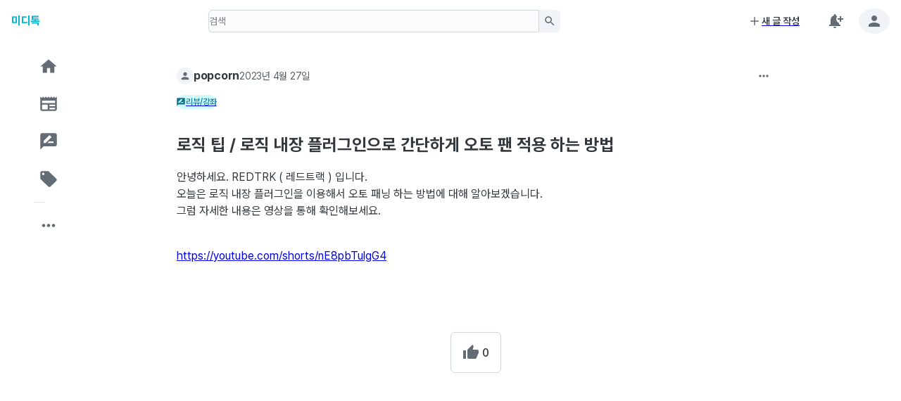

--- FILE ---
content_type: text/html; charset=utf-8
request_url: https://miditalk.com/post/92074
body_size: 9618
content:
<!DOCTYPE html><html lang="ko"><head><meta charSet="utf-8"/><meta name="viewport" content="width=device-width, initial-scale=1"/><link rel="stylesheet" href="/_next/static/css/702dcd4e7769c0c8.css" data-precedence="next"/><link rel="preload" as="script" fetchPriority="low" href="/_next/static/chunks/webpack-d6c5468b7f384eff.js"/><script src="/_next/static/chunks/4bd1b696-cf6c56ca1e9e09d3.js" async=""></script><script src="/_next/static/chunks/1517-f04fd15e8602cb4e.js" async=""></script><script src="/_next/static/chunks/main-app-cb16c7859b8229c5.js" async=""></script><script src="/_next/static/chunks/3057-01a4e7cf27dd7ead.js" async=""></script><script src="/_next/static/chunks/3113-282b6d2ef26a559e.js" async=""></script><script src="/_next/static/chunks/6700-2770e5cdbd280b16.js" async=""></script><script src="/_next/static/chunks/app/(miditalk)/(main)/loading-128625fc382a501e.js" async=""></script><script src="/_next/static/chunks/2212-a6eb106bd34f7a0e.js" async=""></script><script src="/_next/static/chunks/4839-c2aab15127f6b24f.js" async=""></script><script src="/_next/static/chunks/app/(miditalk)/(main)/error-b3b7dfc3480faf20.js" async=""></script><script src="/_next/static/chunks/4820-0fe20f062a51c7f0.js" async=""></script><script src="/_next/static/chunks/7831-1f93397941931f04.js" async=""></script><script src="/_next/static/chunks/1821-f2e9864118d13b3d.js" async=""></script><script src="/_next/static/chunks/3277-7d73b55d56f3f07d.js" async=""></script><script src="/_next/static/chunks/8628-d751263eb295a04f.js" async=""></script><script src="/_next/static/chunks/906-a3b70c37d542903a.js" async=""></script><script src="/_next/static/chunks/8140-9bb9243e1e52890d.js" async=""></script><script src="/_next/static/chunks/1280-4656d4e215f85979.js" async=""></script><script src="/_next/static/chunks/957-f334df53cf7a3c62.js" async=""></script><script src="/_next/static/chunks/4633-937f39f52ea78d9c.js" async=""></script><script src="/_next/static/chunks/app/(miditalk)/%40navigation/default-597dbb6ddcaff53a.js" async=""></script><script src="/_next/static/chunks/2615-56446e4637f87c8f.js" async=""></script><script src="/_next/static/chunks/5524-9ab47e6a83089d04.js" async=""></script><script src="/_next/static/chunks/app/(miditalk)/layout-e7e670b2d4ce5619.js" async=""></script><script src="/_next/static/chunks/9916-017584f447f2315a.js" async=""></script><script src="/_next/static/chunks/7771-9b8882ab212ca513.js" async=""></script><script src="/_next/static/chunks/9574-badd497cb14600b6.js" async=""></script><script src="/_next/static/chunks/7488-7d8ca91d7cfaba10.js" async=""></script><script src="/_next/static/chunks/9796-2335fad2207ed7f9.js" async=""></script><script src="/_next/static/chunks/1072-bd34d87524a97409.js" async=""></script><script src="/_next/static/chunks/app/(miditalk)/%40header/default-db963eeb58b81480.js" async=""></script><script src="/_next/static/chunks/app/layout-373141d4b5c033e7.js" async=""></script><script src="/_next/static/chunks/app/error-d160cbb83911eb25.js" async=""></script><script src="/_next/static/chunks/app/not-found-c9558cf55d95b457.js" async=""></script><script src="/_next/static/chunks/70e0d97a-f2321d91f9562b15.js" async=""></script><script src="/_next/static/chunks/54a60aa6-6ba72c8f276a23ad.js" async=""></script><script src="/_next/static/chunks/9938-ecfc29bb12f400ac.js" async=""></script><script src="/_next/static/chunks/2483-600fe40a1d698d41.js" async=""></script><script src="/_next/static/chunks/8809-1dbf7f62cd5ca30d.js" async=""></script><script src="/_next/static/chunks/4766-b69cd4e1bbad6187.js" async=""></script><script src="/_next/static/chunks/1654-9a1f27f18d291677.js" async=""></script><script src="/_next/static/chunks/4208-d1cfa657021970b8.js" async=""></script><script src="/_next/static/chunks/7960-9e56910a69b94813.js" async=""></script><script src="/_next/static/chunks/app/(miditalk)/(main)/post/%5BpostId%5D/page-64d7eef5a638ae1d.js" async=""></script><link rel="manifest" href="/manifest.json"/><link rel="apple-touch-icon" sizes="180x180" href="/apple-touch-icon.png"/><link rel="icon" type="image/png" sizes="32x32" href="/favicon-32x32.png"/><link rel="icon" type="image/png" sizes="16x16" href="/favicon-16x16.png"/><link rel="preconnect" href="https://cdn.jsdelivr.net" crossorigin="anonymous"/><link rel="preload" as="style" href="https://cdn.jsdelivr.net/gh/orioncactus/pretendard@v1.3.9/dist/web/variable/pretendardvariable-dynamic-subset.min.css"/><link rel="alternate" type="application/rss+xml" title="Site RSS" href="https://miditalk.com/rss.xml"/><meta name="theme-color" content="#06b6d4"/><title>로직 팁 / 로직 내장 플러그인으로 간단하게 오토 팬 적용 하는 방법 - 미디톡</title><meta name="description" content="안녕하세요. REDTRK ( 레드트랙 ) 입니다. 오늘은 로직 내장 플러그인을 이용해서 오토 패닝 하는 방법에 대해 알아보겠습니다. 그럼 자세한 내용은 영상을 통해 확인해보세요.    https://youtube.com/shorts/nE8pbTulgG4"/><meta name="keywords" content="미디톡, MIDI Talk, 작곡, 사운드, 미디, DAW, 가상악기, 플러그인, VST, AU, AAX, 음악"/><meta name="robots" content="index, follow"/><link rel="canonical" href="https://miditalk.com/post/92074"/><meta property="og:title" content="로직 팁 / 로직 내장 플러그인으로 간단하게 오토 팬 적용 하는 방법 - 미디톡"/><meta property="og:description" content="안녕하세요. REDTRK ( 레드트랙 ) 입니다. 오늘은 로직 내장 플러그인을 이용해서 오토 패닝 하는 방법에 대해 알아보겠습니다. 그럼 자세한 내용은 영상을 통해 확인해보세요.    https://youtube.com/shorts/nE8pbTulgG4"/><meta property="og:url" content="https://miditalk.com/post/92074"/><meta property="og:image" content="https://miditalk.com/miditalk.png"/><meta property="og:type" content="article"/><meta name="twitter:card" content="summary_large_image"/><meta name="twitter:title" content="로직 팁 / 로직 내장 플러그인으로 간단하게 오토 팬 적용 하는 방법 - 미디톡"/><meta name="twitter:description" content="안녕하세요. REDTRK ( 레드트랙 ) 입니다. 오늘은 로직 내장 플러그인을 이용해서 오토 패닝 하는 방법에 대해 알아보겠습니다. 그럼 자세한 내용은 영상을 통해 확인해보세요.    https://youtube.com/shorts/nE8pbTulgG4"/><meta name="twitter:image" content="https://miditalk.com/miditalk.png"/><link rel="stylesheet" href="https://cdn.jsdelivr.net/gh/orioncactus/pretendard@v1.3.9/dist/web/variable/pretendardvariable-dynamic-subset.min.css"/><script src="/_next/static/chunks/polyfills-42372ed130431b0a.js" noModule=""></script></head><body><style data-emotion="css-global xl6tec">:root{--joy-fontSize-xs:0.75rem;--joy-fontSize-sm:0.875rem;--joy-fontSize-md:1rem;--joy-fontSize-lg:1.125rem;--joy-fontSize-xl:1.25rem;--joy-fontSize-xl2:1.5rem;--joy-fontSize-xl3:1.875rem;--joy-fontSize-xl4:2.25rem;--joy-fontFamily-body:"Pretendard Variable",Pretendard,-apple-system,BlinkMacSystemFont,system-ui,Roboto,"Helvetica Neue","Segoe UI","Apple SD Gothic Neo","Noto Sans KR","Malgun Gothic","Apple Color Emoji","Segoe UI Emoji","Segoe UI Symbol",sans-serif;--joy-fontFamily-display:"Inter",var(--joy-fontFamily-fallback, -apple-system, BlinkMacSystemFont, "Segoe UI", Roboto, Helvetica, Arial, sans-serif, "Apple Color Emoji", "Segoe UI Emoji", "Segoe UI Symbol");--joy-fontFamily-code:Source Code Pro,ui-monospace,SFMono-Regular,Menlo,Monaco,Consolas,Liberation Mono,Courier New,monospace;--joy-fontFamily-fallback:-apple-system,BlinkMacSystemFont,"Segoe UI",Roboto,Helvetica,Arial,sans-serif,"Apple Color Emoji","Segoe UI Emoji","Segoe UI Symbol";--joy-fontWeight-sm:300;--joy-fontWeight-md:500;--joy-fontWeight-lg:600;--joy-fontWeight-xl:700;--joy-focus-thickness:2px;--joy-lineHeight-xs:1.33334;--joy-lineHeight-sm:1.42858;--joy-lineHeight-md:1.5;--joy-lineHeight-lg:1.55556;--joy-lineHeight-xl:1.66667;--joy-radius-xs:2px;--joy-radius-sm:6px;--joy-radius-md:8px;--joy-radius-lg:12px;--joy-radius-xl:16px;--joy-shadow-xs:var(--joy-shadowRing, 0 0 #000),0px 1px 2px 0px rgba(var(--joy-shadowChannel, 21 21 21) / var(--joy-shadowOpacity, 0.08));--joy-shadow-sm:var(--joy-shadowRing, 0 0 #000),0px 1px 2px 0px rgba(var(--joy-shadowChannel, 21 21 21) / var(--joy-shadowOpacity, 0.08)),0px 2px 4px 0px rgba(var(--joy-shadowChannel, 21 21 21) / var(--joy-shadowOpacity, 0.08));--joy-shadow-md:var(--joy-shadowRing, 0 0 #000),0px 2px 8px -2px rgba(var(--joy-shadowChannel, 21 21 21) / var(--joy-shadowOpacity, 0.08)),0px 6px 12px -2px rgba(var(--joy-shadowChannel, 21 21 21) / var(--joy-shadowOpacity, 0.08));--joy-shadow-lg:var(--joy-shadowRing, 0 0 #000),0px 2px 8px -2px rgba(var(--joy-shadowChannel, 21 21 21) / var(--joy-shadowOpacity, 0.08)),0px 12px 16px -4px rgba(var(--joy-shadowChannel, 21 21 21) / var(--joy-shadowOpacity, 0.08));--joy-shadow-xl:var(--joy-shadowRing, 0 0 #000),0px 2px 8px -2px rgba(var(--joy-shadowChannel, 21 21 21) / var(--joy-shadowOpacity, 0.08)),0px 20px 24px -4px rgba(var(--joy-shadowChannel, 21 21 21) / var(--joy-shadowOpacity, 0.08));--joy-zIndex-badge:1;--joy-zIndex-table:10;--joy-zIndex-popup:1000;--joy-zIndex-modal:1300;--joy-zIndex-snackbar:1400;--joy-zIndex-tooltip:1500;}</style><style data-emotion="css-global mqode5">:root,[data-joy-color-scheme="light"]{--joy-palette-primary-50:#ecfeff;--joy-palette-primary-100:#cffafe;--joy-palette-primary-200:#a5f3fc;--joy-palette-primary-300:#67e8f9;--joy-palette-primary-400:#22d3ee;--joy-palette-primary-500:#06b6d4;--joy-palette-primary-600:#0891b2;--joy-palette-primary-700:#0e7490;--joy-palette-primary-800:#155e75;--joy-palette-primary-900:#164e63;--joy-palette-primary-plainColor:var(--joy-palette-primary-500, #0B6BCB);--joy-palette-primary-plainHoverBg:var(--joy-palette-primary-100, #E3EFFB);--joy-palette-primary-plainActiveBg:var(--joy-palette-primary-200, #C7DFF7);--joy-palette-primary-plainDisabledColor:var(--joy-palette-neutral-400, #9FA6AD);--joy-palette-primary-outlinedColor:var(--joy-palette-primary-500, #0B6BCB);--joy-palette-primary-outlinedBorder:var(--joy-palette-primary-300, #97C3F0);--joy-palette-primary-outlinedHoverBg:var(--joy-palette-primary-100, #E3EFFB);--joy-palette-primary-outlinedActiveBg:var(--joy-palette-primary-200, #C7DFF7);--joy-palette-primary-outlinedDisabledColor:var(--joy-palette-neutral-400, #9FA6AD);--joy-palette-primary-outlinedDisabledBorder:var(--joy-palette-neutral-200, #DDE7EE);--joy-palette-primary-softColor:var(--joy-palette-primary-700, #12467B);--joy-palette-primary-softBg:var(--joy-palette-primary-100, #E3EFFB);--joy-palette-primary-softHoverBg:var(--joy-palette-primary-200, #C7DFF7);--joy-palette-primary-softActiveColor:var(--joy-palette-primary-800, #0A2744);--joy-palette-primary-softActiveBg:var(--joy-palette-primary-300, #97C3F0);--joy-palette-primary-softDisabledColor:var(--joy-palette-neutral-400, #9FA6AD);--joy-palette-primary-softDisabledBg:var(--joy-palette-neutral-50, #FBFCFE);--joy-palette-primary-solidColor:var(--joy-palette-common-white, #FFF);--joy-palette-primary-solidBg:var(--joy-palette-primary-500, #0B6BCB);--joy-palette-primary-solidHoverBg:var(--joy-palette-primary-600, #185EA5);--joy-palette-primary-solidActiveBg:var(--joy-palette-primary-700, #12467B);--joy-palette-primary-solidDisabledColor:var(--joy-palette-neutral-400, #9FA6AD);--joy-palette-primary-solidDisabledBg:var(--joy-palette-neutral-100, #F0F4F8);--joy-palette-primary-mainChannel:6 182 212;--joy-palette-primary-lightChannel:165 243 252;--joy-palette-primary-darkChannel:14 116 144;--joy-palette-neutral-50:#FBFCFE;--joy-palette-neutral-100:#F0F4F8;--joy-palette-neutral-200:#DDE7EE;--joy-palette-neutral-300:#CDD7E1;--joy-palette-neutral-400:#9FA6AD;--joy-palette-neutral-500:#636B74;--joy-palette-neutral-600:#555E68;--joy-palette-neutral-700:#32383E;--joy-palette-neutral-800:#171A1C;--joy-palette-neutral-900:#0B0D0E;--joy-palette-neutral-plainColor:var(--joy-palette-neutral-700, #32383E);--joy-palette-neutral-plainHoverBg:var(--joy-palette-neutral-100, #F0F4F8);--joy-palette-neutral-plainActiveBg:var(--joy-palette-neutral-200, #DDE7EE);--joy-palette-neutral-plainDisabledColor:var(--joy-palette-neutral-400, #9FA6AD);--joy-palette-neutral-outlinedColor:var(--joy-palette-neutral-700, #32383E);--joy-palette-neutral-outlinedBorder:var(--joy-palette-neutral-300, #CDD7E1);--joy-palette-neutral-outlinedHoverBg:var(--joy-palette-neutral-100, #F0F4F8);--joy-palette-neutral-outlinedActiveBg:var(--joy-palette-neutral-200, #DDE7EE);--joy-palette-neutral-outlinedDisabledColor:var(--joy-palette-neutral-400, #9FA6AD);--joy-palette-neutral-outlinedDisabledBorder:var(--joy-palette-neutral-200, #DDE7EE);--joy-palette-neutral-softColor:var(--joy-palette-neutral-700, #32383E);--joy-palette-neutral-softBg:var(--joy-palette-neutral-100, #F0F4F8);--joy-palette-neutral-softHoverBg:var(--joy-palette-neutral-200, #DDE7EE);--joy-palette-neutral-softActiveColor:var(--joy-palette-neutral-800, #171A1C);--joy-palette-neutral-softActiveBg:var(--joy-palette-neutral-300, #CDD7E1);--joy-palette-neutral-softDisabledColor:var(--joy-palette-neutral-400, #9FA6AD);--joy-palette-neutral-softDisabledBg:var(--joy-palette-neutral-50, #FBFCFE);--joy-palette-neutral-solidColor:var(--joy-palette-common-white, #FFF);--joy-palette-neutral-solidBg:var(--joy-palette-neutral-500, #636B74);--joy-palette-neutral-solidHoverBg:var(--joy-palette-neutral-600, #555E68);--joy-palette-neutral-solidActiveBg:var(--joy-palette-neutral-700, #32383E);--joy-palette-neutral-solidDisabledColor:var(--joy-palette-neutral-400, #9FA6AD);--joy-palette-neutral-solidDisabledBg:var(--joy-palette-neutral-100, #F0F4F8);--joy-palette-neutral-plainHoverColor:var(--joy-palette-neutral-900, #0B0D0E);--joy-palette-neutral-mainChannel:99 107 116;--joy-palette-neutral-lightChannel:221 231 238;--joy-palette-neutral-darkChannel:50 56 62;--joy-palette-danger-50:#FEF6F6;--joy-palette-danger-100:#FCE4E4;--joy-palette-danger-200:#F7C5C5;--joy-palette-danger-300:#F09898;--joy-palette-danger-400:#E47474;--joy-palette-danger-500:#C41C1C;--joy-palette-danger-600:#A51818;--joy-palette-danger-700:#7D1212;--joy-palette-danger-800:#430A0A;--joy-palette-danger-900:#240505;--joy-palette-danger-plainColor:var(--joy-palette-danger-500, #C41C1C);--joy-palette-danger-plainHoverBg:var(--joy-palette-danger-100, #FCE4E4);--joy-palette-danger-plainActiveBg:var(--joy-palette-danger-200, #F7C5C5);--joy-palette-danger-plainDisabledColor:var(--joy-palette-neutral-400, #9FA6AD);--joy-palette-danger-outlinedColor:var(--joy-palette-danger-500, #C41C1C);--joy-palette-danger-outlinedBorder:var(--joy-palette-danger-300, #F09898);--joy-palette-danger-outlinedHoverBg:var(--joy-palette-danger-100, #FCE4E4);--joy-palette-danger-outlinedActiveBg:var(--joy-palette-danger-200, #F7C5C5);--joy-palette-danger-outlinedDisabledColor:var(--joy-palette-neutral-400, #9FA6AD);--joy-palette-danger-outlinedDisabledBorder:var(--joy-palette-neutral-200, #DDE7EE);--joy-palette-danger-softColor:var(--joy-palette-danger-700, #7D1212);--joy-palette-danger-softBg:var(--joy-palette-danger-100, #FCE4E4);--joy-palette-danger-softHoverBg:var(--joy-palette-danger-200, #F7C5C5);--joy-palette-danger-softActiveColor:var(--joy-palette-danger-800, #430A0A);--joy-palette-danger-softActiveBg:var(--joy-palette-danger-300, #F09898);--joy-palette-danger-softDisabledColor:var(--joy-palette-neutral-400, #9FA6AD);--joy-palette-danger-softDisabledBg:var(--joy-palette-neutral-50, #FBFCFE);--joy-palette-danger-solidColor:var(--joy-palette-common-white, #FFF);--joy-palette-danger-solidBg:var(--joy-palette-danger-500, #C41C1C);--joy-palette-danger-solidHoverBg:var(--joy-palette-danger-600, #A51818);--joy-palette-danger-solidActiveBg:var(--joy-palette-danger-700, #7D1212);--joy-palette-danger-solidDisabledColor:var(--joy-palette-neutral-400, #9FA6AD);--joy-palette-danger-solidDisabledBg:var(--joy-palette-neutral-100, #F0F4F8);--joy-palette-danger-mainChannel:196 28 28;--joy-palette-danger-lightChannel:247 197 197;--joy-palette-danger-darkChannel:125 18 18;--joy-palette-success-50:#F6FEF6;--joy-palette-success-100:#E3FBE3;--joy-palette-success-200:#C7F7C7;--joy-palette-success-300:#A1E8A1;--joy-palette-success-400:#51BC51;--joy-palette-success-500:#1F7A1F;--joy-palette-success-600:#136C13;--joy-palette-success-700:#0A470A;--joy-palette-success-800:#042F04;--joy-palette-success-900:#021D02;--joy-palette-success-plainColor:var(--joy-palette-success-500, #1F7A1F);--joy-palette-success-plainHoverBg:var(--joy-palette-success-100, #E3FBE3);--joy-palette-success-plainActiveBg:var(--joy-palette-success-200, #C7F7C7);--joy-palette-success-plainDisabledColor:var(--joy-palette-neutral-400, #9FA6AD);--joy-palette-success-outlinedColor:var(--joy-palette-success-500, #1F7A1F);--joy-palette-success-outlinedBorder:var(--joy-palette-success-300, #A1E8A1);--joy-palette-success-outlinedHoverBg:var(--joy-palette-success-100, #E3FBE3);--joy-palette-success-outlinedActiveBg:var(--joy-palette-success-200, #C7F7C7);--joy-palette-success-outlinedDisabledColor:var(--joy-palette-neutral-400, #9FA6AD);--joy-palette-success-outlinedDisabledBorder:var(--joy-palette-neutral-200, #DDE7EE);--joy-palette-success-softColor:var(--joy-palette-success-700, #0A470A);--joy-palette-success-softBg:var(--joy-palette-success-100, #E3FBE3);--joy-palette-success-softHoverBg:var(--joy-palette-success-200, #C7F7C7);--joy-palette-success-softActiveColor:var(--joy-palette-success-800, #042F04);--joy-palette-success-softActiveBg:var(--joy-palette-success-300, #A1E8A1);--joy-palette-success-softDisabledColor:var(--joy-palette-neutral-400, #9FA6AD);--joy-palette-success-softDisabledBg:var(--joy-palette-neutral-50, #FBFCFE);--joy-palette-success-solidColor:var(--joy-palette-common-white, #FFF);--joy-palette-success-solidBg:var(--joy-palette-success-500, #1F7A1F);--joy-palette-success-solidHoverBg:var(--joy-palette-success-600, #136C13);--joy-palette-success-solidActiveBg:var(--joy-palette-success-700, #0A470A);--joy-palette-success-solidDisabledColor:var(--joy-palette-neutral-400, #9FA6AD);--joy-palette-success-solidDisabledBg:var(--joy-palette-neutral-100, #F0F4F8);--joy-palette-success-mainChannel:31 122 31;--joy-palette-success-lightChannel:199 247 199;--joy-palette-success-darkChannel:10 71 10;--joy-palette-warning-50:#FEFAF6;--joy-palette-warning-100:#FDF0E1;--joy-palette-warning-200:#FCE1C2;--joy-palette-warning-300:#F3C896;--joy-palette-warning-400:#EA9A3E;--joy-palette-warning-500:#9A5B13;--joy-palette-warning-600:#72430D;--joy-palette-warning-700:#492B08;--joy-palette-warning-800:#2E1B05;--joy-palette-warning-900:#1D1002;--joy-palette-warning-plainColor:var(--joy-palette-warning-500, #9A5B13);--joy-palette-warning-plainHoverBg:var(--joy-palette-warning-100, #FDF0E1);--joy-palette-warning-plainActiveBg:var(--joy-palette-warning-200, #FCE1C2);--joy-palette-warning-plainDisabledColor:var(--joy-palette-neutral-400, #9FA6AD);--joy-palette-warning-outlinedColor:var(--joy-palette-warning-500, #9A5B13);--joy-palette-warning-outlinedBorder:var(--joy-palette-warning-300, #F3C896);--joy-palette-warning-outlinedHoverBg:var(--joy-palette-warning-100, #FDF0E1);--joy-palette-warning-outlinedActiveBg:var(--joy-palette-warning-200, #FCE1C2);--joy-palette-warning-outlinedDisabledColor:var(--joy-palette-neutral-400, #9FA6AD);--joy-palette-warning-outlinedDisabledBorder:var(--joy-palette-neutral-200, #DDE7EE);--joy-palette-warning-softColor:var(--joy-palette-warning-700, #492B08);--joy-palette-warning-softBg:var(--joy-palette-warning-100, #FDF0E1);--joy-palette-warning-softHoverBg:var(--joy-palette-warning-200, #FCE1C2);--joy-palette-warning-softActiveColor:var(--joy-palette-warning-800, #2E1B05);--joy-palette-warning-softActiveBg:var(--joy-palette-warning-300, #F3C896);--joy-palette-warning-softDisabledColor:var(--joy-palette-neutral-400, #9FA6AD);--joy-palette-warning-softDisabledBg:var(--joy-palette-neutral-50, #FBFCFE);--joy-palette-warning-solidColor:var(--joy-palette-common-white, #FFF);--joy-palette-warning-solidBg:var(--joy-palette-warning-500, #9A5B13);--joy-palette-warning-solidHoverBg:var(--joy-palette-warning-600, #72430D);--joy-palette-warning-solidActiveBg:var(--joy-palette-warning-700, #492B08);--joy-palette-warning-solidDisabledColor:var(--joy-palette-neutral-400, #9FA6AD);--joy-palette-warning-solidDisabledBg:var(--joy-palette-neutral-100, #F0F4F8);--joy-palette-warning-mainChannel:154 91 19;--joy-palette-warning-lightChannel:252 225 194;--joy-palette-warning-darkChannel:73 43 8;--joy-palette-common-white:#FFF;--joy-palette-common-black:#000;--joy-palette-text-primary:var(--joy-palette-neutral-800, #171A1C);--joy-palette-text-secondary:var(--joy-palette-neutral-700, #32383E);--joy-palette-text-tertiary:var(--joy-palette-neutral-600, #555E68);--joy-palette-text-icon:var(--joy-palette-neutral-500, #636B74);--joy-palette-background-body:#ffffff;--joy-palette-background-surface:var(--joy-palette-neutral-50, #FBFCFE);--joy-palette-background-popup:var(--joy-palette-common-white, #FFF);--joy-palette-background-level1:var(--joy-palette-neutral-100, #F0F4F8);--joy-palette-background-level2:var(--joy-palette-neutral-200, #DDE7EE);--joy-palette-background-level3:var(--joy-palette-neutral-300, #CDD7E1);--joy-palette-background-tooltip:var(--joy-palette-neutral-500, #636B74);--joy-palette-background-backdrop:rgba(var(--joy-palette-neutral-darkChannel, 18 20 22) / 0.5);--joy-palette-divider:rgba(var(--joy-palette-neutral-mainChannel, 99 107 116) / 0.2);--joy-palette-focusVisible:var(--joy-palette-primary-500, #0B6BCB);--joy-palette-secondary-50:#f5f3ff;--joy-palette-secondary-100:#ede9fe;--joy-palette-secondary-200:#ddd6fe;--joy-palette-secondary-300:#c4b5fd;--joy-palette-secondary-400:#a78bfa;--joy-palette-secondary-500:#8b5cf6;--joy-palette-secondary-600:#7c3aed;--joy-palette-secondary-700:#6d28d9;--joy-palette-secondary-800:#5b21b6;--joy-palette-secondary-900:#4c1d95;--joy-palette-secondary-plainColor:var(--joy-palette-secondary-500, #0B6BCB);--joy-palette-secondary-plainHoverBg:var(--joy-palette-secondary-50, #EDF5FD);--joy-palette-secondary-plainActiveBg:var(--joy-palette-secondary-100, #E3EFFB);--joy-palette-secondary-plainDisabledColor:var(--joy-palette-neutral-400, #9FA6AD);--joy-palette-secondary-outlinedColor:var(--joy-palette-secondary-500, #0B6BCB);--joy-palette-secondary-outlinedBorder:var(--joy-palette-secondary-300, #97C3F0);--joy-palette-secondary-outlinedHoverBg:var(--joy-palette-secondary-100, #E3EFFB);--joy-palette-secondary-outlinedActiveBg:var(--joy-palette-secondary-200, #C7DFF7);--joy-palette-secondary-outlinedDisabledColor:var(--joy-palette-neutral-400, #9FA6AD);--joy-palette-secondary-outlinedDisabledBorder:var(--joy-palette-neutral-200, #DDE7EE);--joy-palette-secondary-softColor:var(--joy-palette-secondary-700, #12467B);--joy-palette-secondary-softBg:var(--joy-palette-secondary-100, #E3EFFB);--joy-palette-secondary-softHoverBg:var(--joy-palette-secondary-200, #C7DFF7);--joy-palette-secondary-softActiveColor:var(--joy-palette-secondary-800, #0A2744);--joy-palette-secondary-softActiveBg:var(--joy-palette-secondary-300, #97C3F0);--joy-palette-secondary-softDisabledColor:var(--joy-palette-neutral-400, #9FA6AD);--joy-palette-secondary-softDisabledBg:var(--joy-palette-secondary-50, #EDF5FD);--joy-palette-secondary-solidColor:var(--joy-palette-common-white, #FCFCFD);--joy-palette-secondary-solidBg:var(--joy-palette-secondary-500, #0B6BCB);--joy-palette-secondary-solidHoverBg:var(--joy-palette-secondary-600, #185EA5);--joy-palette-secondary-solidActiveBg:var(--joy-palette-secondary-700, #12467B);--joy-palette-secondary-solidDisabledColor:var(--joy-palette-neutral-400, #9FA6AD);--joy-palette-secondary-solidDisabledBg:var(--joy-palette-secondary-100, #E3EFFB);--joy-palette-secondary-mainChannel:6 182 212;--joy-palette-secondary-lightChannel:165 243 252;--joy-palette-secondary-darkChannel:14 116 144;--joy-shadowRing:0 0 #000;--joy-shadowChannel:21 21 21;--joy-shadowOpacity:0.08;}</style><style data-emotion="css-global rvzf6l">[data-joy-color-scheme="dark"]{--joy-palette-primary-50:#ecfeff;--joy-palette-primary-100:#cffafe;--joy-palette-primary-200:#a5f3fc;--joy-palette-primary-300:#67e8f9;--joy-palette-primary-400:#22d3ee;--joy-palette-primary-500:#06b6d4;--joy-palette-primary-600:#0891b2;--joy-palette-primary-700:#0e7490;--joy-palette-primary-800:#155e75;--joy-palette-primary-900:#164e63;--joy-palette-primary-plainColor:var(--joy-palette-primary-300, #97C3F0);--joy-palette-primary-plainHoverBg:var(--joy-palette-primary-800, #0A2744);--joy-palette-primary-plainActiveBg:var(--joy-palette-primary-700, #12467B);--joy-palette-primary-plainDisabledColor:var(--joy-palette-neutral-500, #636B74);--joy-palette-primary-outlinedColor:var(--joy-palette-primary-200, #C7DFF7);--joy-palette-primary-outlinedBorder:var(--joy-palette-primary-700, #12467B);--joy-palette-primary-outlinedHoverBg:var(--joy-palette-primary-800, #0A2744);--joy-palette-primary-outlinedActiveBg:var(--joy-palette-primary-700, #12467B);--joy-palette-primary-outlinedDisabledColor:var(--joy-palette-neutral-500, #636B74);--joy-palette-primary-outlinedDisabledBorder:var(--joy-palette-neutral-800, #171A1C);--joy-palette-primary-softColor:var(--joy-palette-primary-200, #C7DFF7);--joy-palette-primary-softBg:var(--joy-palette-primary-800, #0A2744);--joy-palette-primary-softHoverBg:var(--joy-palette-primary-700, #12467B);--joy-palette-primary-softActiveColor:var(--joy-palette-primary-100, #E3EFFB);--joy-palette-primary-softActiveBg:var(--joy-palette-primary-600, #185EA5);--joy-palette-primary-softDisabledColor:var(--joy-palette-neutral-500, #636B74);--joy-palette-primary-softDisabledBg:var(--joy-palette-neutral-800, #171A1C);--joy-palette-primary-solidColor:var(--joy-palette-common-white, #FFF);--joy-palette-primary-solidBg:var(--joy-palette-primary-500, #0B6BCB);--joy-palette-primary-solidHoverBg:var(--joy-palette-primary-600, #185EA5);--joy-palette-primary-solidActiveBg:var(--joy-palette-primary-700, #12467B);--joy-palette-primary-solidDisabledColor:var(--joy-palette-neutral-500, #636B74);--joy-palette-primary-solidDisabledBg:var(--joy-palette-neutral-800, #171A1C);--joy-palette-primary-mainChannel:34 211 238;--joy-palette-primary-lightChannel:165 243 252;--joy-palette-primary-darkChannel:14 116 144;--joy-palette-neutral-50:#FBFCFE;--joy-palette-neutral-100:#F0F4F8;--joy-palette-neutral-200:#DDE7EE;--joy-palette-neutral-300:#CDD7E1;--joy-palette-neutral-400:#9FA6AD;--joy-palette-neutral-500:#636B74;--joy-palette-neutral-600:#555E68;--joy-palette-neutral-700:#32383E;--joy-palette-neutral-800:#171A1C;--joy-palette-neutral-900:#0B0D0E;--joy-palette-neutral-plainColor:var(--joy-palette-neutral-300, #CDD7E1);--joy-palette-neutral-plainHoverBg:var(--joy-palette-neutral-800, #171A1C);--joy-palette-neutral-plainActiveBg:var(--joy-palette-neutral-700, #32383E);--joy-palette-neutral-plainDisabledColor:var(--joy-palette-neutral-500, #636B74);--joy-palette-neutral-outlinedColor:var(--joy-palette-neutral-200, #DDE7EE);--joy-palette-neutral-outlinedBorder:var(--joy-palette-neutral-700, #32383E);--joy-palette-neutral-outlinedHoverBg:var(--joy-palette-neutral-800, #171A1C);--joy-palette-neutral-outlinedActiveBg:var(--joy-palette-neutral-700, #32383E);--joy-palette-neutral-outlinedDisabledColor:var(--joy-palette-neutral-500, #636B74);--joy-palette-neutral-outlinedDisabledBorder:var(--joy-palette-neutral-800, #171A1C);--joy-palette-neutral-softColor:var(--joy-palette-neutral-200, #DDE7EE);--joy-palette-neutral-softBg:var(--joy-palette-neutral-800, #171A1C);--joy-palette-neutral-softHoverBg:var(--joy-palette-neutral-700, #32383E);--joy-palette-neutral-softActiveColor:var(--joy-palette-neutral-100, #F0F4F8);--joy-palette-neutral-softActiveBg:var(--joy-palette-neutral-600, #555E68);--joy-palette-neutral-softDisabledColor:var(--joy-palette-neutral-500, #636B74);--joy-palette-neutral-softDisabledBg:var(--joy-palette-neutral-800, #171A1C);--joy-palette-neutral-solidColor:var(--joy-palette-common-white, #FFF);--joy-palette-neutral-solidBg:var(--joy-palette-neutral-500, #636B74);--joy-palette-neutral-solidHoverBg:var(--joy-palette-neutral-600, #555E68);--joy-palette-neutral-solidActiveBg:var(--joy-palette-neutral-700, #32383E);--joy-palette-neutral-solidDisabledColor:var(--joy-palette-neutral-500, #636B74);--joy-palette-neutral-solidDisabledBg:var(--joy-palette-neutral-800, #171A1C);--joy-palette-neutral-plainHoverColor:var(--joy-palette-neutral-300, #CDD7E1);--joy-palette-neutral-mainChannel:159 166 173;--joy-palette-neutral-lightChannel:221 231 238;--joy-palette-neutral-darkChannel:50 56 62;--joy-palette-danger-50:#FEF6F6;--joy-palette-danger-100:#FCE4E4;--joy-palette-danger-200:#F7C5C5;--joy-palette-danger-300:#F09898;--joy-palette-danger-400:#E47474;--joy-palette-danger-500:#C41C1C;--joy-palette-danger-600:#A51818;--joy-palette-danger-700:#7D1212;--joy-palette-danger-800:#430A0A;--joy-palette-danger-900:#240505;--joy-palette-danger-plainColor:var(--joy-palette-danger-300, #F09898);--joy-palette-danger-plainHoverBg:var(--joy-palette-danger-800, #430A0A);--joy-palette-danger-plainActiveBg:var(--joy-palette-danger-700, #7D1212);--joy-palette-danger-plainDisabledColor:var(--joy-palette-neutral-500, #636B74);--joy-palette-danger-outlinedColor:var(--joy-palette-danger-200, #F7C5C5);--joy-palette-danger-outlinedBorder:var(--joy-palette-danger-700, #7D1212);--joy-palette-danger-outlinedHoverBg:var(--joy-palette-danger-800, #430A0A);--joy-palette-danger-outlinedActiveBg:var(--joy-palette-danger-700, #7D1212);--joy-palette-danger-outlinedDisabledColor:var(--joy-palette-neutral-500, #636B74);--joy-palette-danger-outlinedDisabledBorder:var(--joy-palette-neutral-800, #171A1C);--joy-palette-danger-softColor:var(--joy-palette-danger-200, #F7C5C5);--joy-palette-danger-softBg:var(--joy-palette-danger-800, #430A0A);--joy-palette-danger-softHoverBg:var(--joy-palette-danger-700, #7D1212);--joy-palette-danger-softActiveColor:var(--joy-palette-danger-100, #FCE4E4);--joy-palette-danger-softActiveBg:var(--joy-palette-danger-600, #A51818);--joy-palette-danger-softDisabledColor:var(--joy-palette-neutral-500, #636B74);--joy-palette-danger-softDisabledBg:var(--joy-palette-neutral-800, #171A1C);--joy-palette-danger-solidColor:var(--joy-palette-common-white, #FFF);--joy-palette-danger-solidBg:var(--joy-palette-danger-500, #C41C1C);--joy-palette-danger-solidHoverBg:var(--joy-palette-danger-600, #A51818);--joy-palette-danger-solidActiveBg:var(--joy-palette-danger-700, #7D1212);--joy-palette-danger-solidDisabledColor:var(--joy-palette-neutral-500, #636B74);--joy-palette-danger-solidDisabledBg:var(--joy-palette-neutral-800, #171A1C);--joy-palette-danger-mainChannel:228 116 116;--joy-palette-danger-lightChannel:247 197 197;--joy-palette-danger-darkChannel:125 18 18;--joy-palette-success-50:#F6FEF6;--joy-palette-success-100:#E3FBE3;--joy-palette-success-200:#C7F7C7;--joy-palette-success-300:#A1E8A1;--joy-palette-success-400:#51BC51;--joy-palette-success-500:#1F7A1F;--joy-palette-success-600:#136C13;--joy-palette-success-700:#0A470A;--joy-palette-success-800:#042F04;--joy-palette-success-900:#021D02;--joy-palette-success-plainColor:var(--joy-palette-success-300, #A1E8A1);--joy-palette-success-plainHoverBg:var(--joy-palette-success-800, #042F04);--joy-palette-success-plainActiveBg:var(--joy-palette-success-700, #0A470A);--joy-palette-success-plainDisabledColor:var(--joy-palette-neutral-500, #636B74);--joy-palette-success-outlinedColor:var(--joy-palette-success-200, #C7F7C7);--joy-palette-success-outlinedBorder:var(--joy-palette-success-700, #0A470A);--joy-palette-success-outlinedHoverBg:var(--joy-palette-success-800, #042F04);--joy-palette-success-outlinedActiveBg:var(--joy-palette-success-700, #0A470A);--joy-palette-success-outlinedDisabledColor:var(--joy-palette-neutral-500, #636B74);--joy-palette-success-outlinedDisabledBorder:var(--joy-palette-neutral-800, #171A1C);--joy-palette-success-softColor:var(--joy-palette-success-200, #C7F7C7);--joy-palette-success-softBg:var(--joy-palette-success-800, #042F04);--joy-palette-success-softHoverBg:var(--joy-palette-success-700, #0A470A);--joy-palette-success-softActiveColor:var(--joy-palette-success-100, #E3FBE3);--joy-palette-success-softActiveBg:var(--joy-palette-success-600, #136C13);--joy-palette-success-softDisabledColor:var(--joy-palette-neutral-500, #636B74);--joy-palette-success-softDisabledBg:var(--joy-palette-neutral-800, #171A1C);--joy-palette-success-solidColor:var(--joy-palette-common-white, #FFF);--joy-palette-success-solidBg:var(--joy-palette-success-500, #1F7A1F);--joy-palette-success-solidHoverBg:var(--joy-palette-success-600, #136C13);--joy-palette-success-solidActiveBg:var(--joy-palette-success-700, #0A470A);--joy-palette-success-solidDisabledColor:var(--joy-palette-neutral-500, #636B74);--joy-palette-success-solidDisabledBg:var(--joy-palette-neutral-800, #171A1C);--joy-palette-success-mainChannel:81 188 81;--joy-palette-success-lightChannel:199 247 199;--joy-palette-success-darkChannel:10 71 10;--joy-palette-warning-50:#FEFAF6;--joy-palette-warning-100:#FDF0E1;--joy-palette-warning-200:#FCE1C2;--joy-palette-warning-300:#F3C896;--joy-palette-warning-400:#EA9A3E;--joy-palette-warning-500:#9A5B13;--joy-palette-warning-600:#72430D;--joy-palette-warning-700:#492B08;--joy-palette-warning-800:#2E1B05;--joy-palette-warning-900:#1D1002;--joy-palette-warning-plainColor:var(--joy-palette-warning-300, #F3C896);--joy-palette-warning-plainHoverBg:var(--joy-palette-warning-800, #2E1B05);--joy-palette-warning-plainActiveBg:var(--joy-palette-warning-700, #492B08);--joy-palette-warning-plainDisabledColor:var(--joy-palette-neutral-500, #636B74);--joy-palette-warning-outlinedColor:var(--joy-palette-warning-200, #FCE1C2);--joy-palette-warning-outlinedBorder:var(--joy-palette-warning-700, #492B08);--joy-palette-warning-outlinedHoverBg:var(--joy-palette-warning-800, #2E1B05);--joy-palette-warning-outlinedActiveBg:var(--joy-palette-warning-700, #492B08);--joy-palette-warning-outlinedDisabledColor:var(--joy-palette-neutral-500, #636B74);--joy-palette-warning-outlinedDisabledBorder:var(--joy-palette-neutral-800, #171A1C);--joy-palette-warning-softColor:var(--joy-palette-warning-200, #FCE1C2);--joy-palette-warning-softBg:var(--joy-palette-warning-800, #2E1B05);--joy-palette-warning-softHoverBg:var(--joy-palette-warning-700, #492B08);--joy-palette-warning-softActiveColor:var(--joy-palette-warning-100, #FDF0E1);--joy-palette-warning-softActiveBg:var(--joy-palette-warning-600, #72430D);--joy-palette-warning-softDisabledColor:var(--joy-palette-neutral-500, #636B74);--joy-palette-warning-softDisabledBg:var(--joy-palette-neutral-800, #171A1C);--joy-palette-warning-solidColor:var(--joy-palette-common-white, #FFF);--joy-palette-warning-solidBg:var(--joy-palette-warning-500, #9A5B13);--joy-palette-warning-solidHoverBg:var(--joy-palette-warning-600, #72430D);--joy-palette-warning-solidActiveBg:var(--joy-palette-warning-700, #492B08);--joy-palette-warning-solidDisabledColor:var(--joy-palette-neutral-500, #636B74);--joy-palette-warning-solidDisabledBg:var(--joy-palette-neutral-800, #171A1C);--joy-palette-warning-mainChannel:234 154 62;--joy-palette-warning-lightChannel:252 225 194;--joy-palette-warning-darkChannel:73 43 8;--joy-palette-common-white:#FFF;--joy-palette-common-black:#000;--joy-palette-text-primary:var(--joy-palette-neutral-100, #F0F4F8);--joy-palette-text-secondary:var(--joy-palette-neutral-300, #CDD7E1);--joy-palette-text-tertiary:var(--joy-palette-neutral-400, #9FA6AD);--joy-palette-text-icon:var(--joy-palette-neutral-400, #9FA6AD);--joy-palette-background-body:var(--joy-palette-common-black);--joy-palette-background-surface:var(--joy-palette-neutral-900, #0B0D0E);--joy-palette-background-popup:var(--joy-palette-common-black, #000);--joy-palette-background-level1:var(--joy-palette-neutral-800, #171A1C);--joy-palette-background-level2:var(--joy-palette-neutral-700, #32383E);--joy-palette-background-level3:var(--joy-palette-neutral-600, #555E68);--joy-palette-background-tooltip:var(--joy-palette-neutral-600, #555E68);--joy-palette-background-backdrop:rgba(var(--joy-shadowChannel, 245 247 250) / 0.5);--joy-palette-divider:rgba(var(--joy-palette-neutral-mainChannel, 99 107 116) / 0.16);--joy-palette-focusVisible:var(--joy-palette-primary-500, #0B6BCB);--joy-palette-secondary-50:#f5f3ff;--joy-palette-secondary-100:#ede9fe;--joy-palette-secondary-200:#ddd6fe;--joy-palette-secondary-300:#c4b5fd;--joy-palette-secondary-400:#a78bfa;--joy-palette-secondary-500:#8b5cf6;--joy-palette-secondary-600:#7c3aed;--joy-palette-secondary-700:#6d28d9;--joy-palette-secondary-800:#5b21b6;--joy-palette-secondary-900:#4c1d95;--joy-palette-secondary-plainColor:var(--joy-palette-secondary-300, #97C3F0);--joy-palette-secondary-plainHoverBg:var(--joy-palette-secondary-800, #0A2744);--joy-palette-secondary-plainActiveBg:var(--joy-palette-secondary-700, #12467B);--joy-palette-secondary-plainDisabledColor:var(--joy-palette-neutral-500, #636B74);--joy-palette-secondary-outlinedColor:var(--joy-palette-secondary-200, #C7DFF7);--joy-palette-secondary-outlinedBorder:var(--joy-palette-secondary-700, #12467B);--joy-palette-secondary-outlinedHoverBg:var(--joy-palette-secondary-800, #0A2744);--joy-palette-secondary-outlinedActiveBg:var(--joy-palette-secondary-700, #12467B);--joy-palette-secondary-outlinedDisabledColor:var(--joy-palette-neutral-500, #636B74);--joy-palette-secondary-outlinedDisabledBorder:var(--joy-palette-neutral-800, #23272B);--joy-palette-secondary-softColor:var(--joy-palette-secondary-200, #C7DFF7);--joy-palette-secondary-softBg:var(--joy-palette-secondary-800, #0A2744);--joy-palette-secondary-softHoverBg:var(--joy-palette-secondary-700, #12467B);--joy-palette-secondary-softActiveColor:var(--joy-palette-secondary-100, #E3EFFB);--joy-palette-secondary-softActiveBg:var(--joy-palette-secondary-600, #185EA5);--joy-palette-secondary-softDisabledColor:var(--joy-palette-neutral-500, #636B74);--joy-palette-secondary-softDisabledBg:var(--joy-palette-secondary-900, #051423);--joy-palette-secondary-solidColor:var(--joy-palette-common-white, #FCFCFD);--joy-palette-secondary-solidBg:var(--joy-palette-secondary-500, #0B6BCB);--joy-palette-secondary-solidHoverBg:var(--joy-palette-secondary-600, #185EA5);--joy-palette-secondary-solidActiveBg:var(--joy-palette-secondary-700, #12467B);--joy-palette-secondary-solidDisabledColor:var(--joy-palette-neutral-500, #636B74);--joy-palette-secondary-solidDisabledBg:var(--joy-palette-secondary-800, #0A2744);--joy-palette-secondary-mainChannel:34 211 238;--joy-palette-secondary-lightChannel:165 243 252;--joy-palette-secondary-darkChannel:14 116 144;--joy-shadowRing:0 0 #000;--joy-shadowChannel:0 0 0;--joy-shadowOpacity:0.6;}</style><style data-emotion="css-global uzda22">html{-webkit-font-smoothing:antialiased;-moz-osx-font-smoothing:grayscale;box-sizing:border-box;-webkit-text-size-adjust:100%;}*,*::before,*::after{box-sizing:inherit;}strong,b{font-weight:var(--joy-fontWeight-lg);}body{margin:0;color:var(--joy-palette-text-secondary, var(--joy-palette-neutral-700, #32383E));font-family:var(--joy-fontFamily-body, "Pretendard Variable", Pretendard, -apple-system, BlinkMacSystemFont, system-ui, Roboto, "Helvetica Neue", "Segoe UI", "Apple SD Gothic Neo", "Noto Sans KR", "Malgun Gothic", "Apple Color Emoji", "Segoe UI Emoji", "Segoe UI Symbol", sans-serif);font-size:var(--joy-fontSize-md, 1rem);line-height:var(--joy-lineHeight-md, 1.5);background-color:var(--joy-palette-background-body);}@media print{body{background-color:var(--joy-palette-common-white);}}body::backdrop{background-color:var(--joy-palette-background-backdrop);}[data-joy-color-scheme="light"]{-webkit-print-color-scheme:light;color-scheme:light;}[data-joy-color-scheme="dark"]{-webkit-print-color-scheme:dark;color-scheme:dark;}</style><!--$--><!--/$--><script src="/_next/static/chunks/webpack-d6c5468b7f384eff.js" async=""></script><script>(self.__next_f=self.__next_f||[]).push([0])</script><script>self.__next_f.push([1,"2:\"$Sreact.fragment\"\n5:I[45327,[\"3057\",\"static/chunks/3057-01a4e7cf27dd7ead.js\",\"3113\",\"static/chunks/3113-282b6d2ef26a559e.js\",\"6700\",\"static/chunks/6700-2770e5cdbd280b16.js\",\"7521\",\"static/chunks/app/(miditalk)/(main)/loading-128625fc382a501e.js\"],\"\"]\n6:I[15244,[],\"\"]\n7:I[46414,[\"3057\",\"static/chunks/3057-01a4e7cf27dd7ead.js\",\"3113\",\"static/chunks/3113-282b6d2ef26a559e.js\",\"6700\",\"static/chunks/6700-2770e5cdbd280b16.js\",\"2212\",\"static/chunks/2212-a6eb106bd34f7a0e.js\",\"4839\",\"static/chunks/4839-c2aab15127f6b24f.js\",\"1447\",\"static/chunks/app/(miditalk)/(main)/error-b3b7dfc3480faf20.js\"],\"default\"]\n8:I[43866,[],\"\"]\na:I[86213,[],\"OutletBoundary\"]\nd:I[62670,[\"3057\",\"static/chunks/3057-01a4e7cf27dd7ead.js\",\"3113\",\"static/chunks/3113-282b6d2ef26a559e.js\",\"6700\",\"static/chunks/6700-2770e5cdbd280b16.js\",\"7521\",\"static/chunks/app/(miditalk)/(main)/loading-128625fc382a501e.js\"],\"\"]\ne:I[52133,[\"3057\",\"static/chunks/3057-01a4e7cf27dd7ead.js\",\"3113\",\"static/chunks/3113-282b6d2ef26a559e.js\",\"4839\",\"static/chunks/4839-c2aab15127f6b24f.js\",\"4820\",\"static/chunks/4820-0fe20f062a51c7f0.js\",\"7831\",\"static/chunks/7831-1f93397941931f04.js\",\"1821\",\"static/chunks/1821-f2e9864118d13b3d.js\",\"3277\",\"static/chunks/3277-7d73b55d56f3f07d.js\",\"8628\",\"static/chunks/8628-d751263eb295a04f.js\",\"906\",\"static/chunks/906-a3b70c37d542903a.js\",\"8140\",\"static/chunks/8140-9bb9243e1e52890d.js\",\"1280\",\"static/chunks/1280-4656d4e215f85979.js\",\"957\",\"static/chunks/957-f334df53cf7a3c62.js\",\"4633\",\"static/chunks/4633-937f39f52ea78d9c.js\",\"3448\",\"static/chunks/app/(miditalk)/%40navigation/default-597dbb6ddcaff53a.js\"],\"default\"]\n14:I[86213,[],\"MetadataBoundary\"]\n16:I[86213,[],\"ViewportBoundary\"]\n18:I[34835,[],\"\"]\n19:I[52850,[\"3057\",\"static/chunks/3057-01a4e7cf27dd7ead.js\",\"2615\",\"static/chunks/2615-56446e4637f87c8f.js\",\"7831\",\"static/chunks/7831-1f93397941931f04.js\",\"5524\",\"static/chunks/5524-9ab47e6a83089d04.js\",\"5498\",\"static/chunks/app/(miditalk)/layout-e7e670b2d4ce5619.js\"],\"default\"]\n1a:I[83710,[\"3057\",\"static/chunks/3057-01a4e7cf27dd7ead.js\",\"2615\",\"stat"])</script><script>self.__next_f.push([1,"ic/chunks/2615-56446e4637f87c8f.js\",\"7831\",\"static/chunks/7831-1f93397941931f04.js\",\"5524\",\"static/chunks/5524-9ab47e6a83089d04.js\",\"5498\",\"static/chunks/app/(miditalk)/layout-e7e670b2d4ce5619.js\"],\"default\"]\n1b:I[91373,[\"3057\",\"static/chunks/3057-01a4e7cf27dd7ead.js\",\"2615\",\"static/chunks/2615-56446e4637f87c8f.js\",\"7831\",\"static/chunks/7831-1f93397941931f04.js\",\"5524\",\"static/chunks/5524-9ab47e6a83089d04.js\",\"5498\",\"static/chunks/app/(miditalk)/layout-e7e670b2d4ce5619.js\"],\"default\"]\n1c:I[41344,[\"3057\",\"static/chunks/3057-01a4e7cf27dd7ead.js\",\"2615\",\"static/chunks/2615-56446e4637f87c8f.js\",\"7831\",\"static/chunks/7831-1f93397941931f04.js\",\"5524\",\"static/chunks/5524-9ab47e6a83089d04.js\",\"5498\",\"static/chunks/app/(miditalk)/layout-e7e670b2d4ce5619.js\"],\"default\"]\n1d:I[31323,[\"3057\",\"static/chunks/3057-01a4e7cf27dd7ead.js\",\"2615\",\"static/chunks/2615-56446e4637f87c8f.js\",\"7831\",\"static/chunks/7831-1f93397941931f04.js\",\"5524\",\"static/chunks/5524-9ab47e6a83089d04.js\",\"5498\",\"static/chunks/app/(miditalk)/layout-e7e670b2d4ce5619.js\"],\"\"]\n1e:I[47137,[\"3057\",\"static/chunks/3057-01a4e7cf27dd7ead.js\",\"3113\",\"static/chunks/3113-282b6d2ef26a559e.js\",\"6700\",\"static/chunks/6700-2770e5cdbd280b16.js\",\"2212\",\"static/chunks/2212-a6eb106bd34f7a0e.js\",\"4839\",\"static/chunks/4839-c2aab15127f6b24f.js\",\"2615\",\"static/chunks/2615-56446e4637f87c8f.js\",\"4820\",\"static/chunks/4820-0fe20f062a51c7f0.js\",\"9916\",\"static/chunks/9916-017584f447f2315a.js\",\"7831\",\"static/chunks/7831-1f93397941931f04.js\",\"1821\",\"static/chunks/1821-f2e9864118d13b3d.js\",\"3277\",\"static/chunks/3277-7d73b55d56f3f07d.js\",\"7771\",\"static/chunks/7771-9b8882ab212ca513.js\",\"9574\",\"static/chunks/9574-badd497cb14600b6.js\",\"7488\",\"static/chunks/7488-7d8ca91d7cfaba10.js\",\"8628\",\"static/chunks/8628-d751263eb295a04f.js\",\"9796\",\"static/chunks/9796-2335fad2207ed7f9.js\",\"906\",\"static/chunks/906-a3b70c37d542903a.js\",\"8140\",\"static/chunks/8140-9bb9243e1e52890d.js\",\"1072\",\"static/chunks/1072-bd34d87524a97409.js\",\"1280\",\"static/chunks/1280-4656d4e215f85979.js\",\"957\",\"static/chunks/957-f334df53"])</script><script>self.__next_f.push([1,"cf7a3c62.js\",\"4465\",\"static/chunks/app/(miditalk)/%40header/default-db963eeb58b81480.js\"],\"default\"]\n1f:I[25828,[\"3057\",\"static/chunks/3057-01a4e7cf27dd7ead.js\",\"4820\",\"static/chunks/4820-0fe20f062a51c7f0.js\",\"1072\",\"static/chunks/1072-bd34d87524a97409.js\",\"7177\",\"static/chunks/app/layout-373141d4b5c033e7.js\"],\"SecureCookiesProvider\"]\n20:I[32526,[\"3057\",\"static/chunks/3057-01a4e7cf27dd7ead.js\",\"4820\",\"static/chunks/4820-0fe20f062a51c7f0.js\",\"1072\",\"static/chunks/1072-bd34d87524a97409.js\",\"7177\",\"static/chunks/app/layout-373141d4b5c033e7.js\"],\"default\"]\n21:I[16310,[\"3057\",\"static/chunks/3057-01a4e7cf27dd7ead.js\",\"3113\",\"static/chunks/3113-282b6d2ef26a559e.js\",\"6700\",\"static/chunks/6700-2770e5cdbd280b16.js\",\"2212\",\"static/chunks/2212-a6eb106bd34f7a0e.js\",\"4839\",\"static/chunks/4839-c2aab15127f6b24f.js\",\"8039\",\"static/chunks/app/error-d160cbb83911eb25.js\"],\"default\"]\n22:I[46566,[\"3057\",\"static/chunks/3057-01a4e7cf27dd7ead.js\",\"3113\",\"static/chunks/3113-282b6d2ef26a559e.js\",\"6700\",\"static/chunks/6700-2770e5cdbd280b16.js\",\"2212\",\"static/chunks/2212-a6eb106bd34f7a0e.js\",\"4839\",\"static/chunks/4839-c2aab15127f6b24f.js\",\"4345\",\"static/chunks/app/not-found-c9558cf55d95b457.js\"],\"\"]\n23:I[58381,[\"3057\",\"static/chunks/3057-01a4e7cf27dd7ead.js\",\"3113\",\"static/chunks/3113-282b6d2ef26a559e.js\",\"6700\",\"static/chunks/6700-2770e5cdbd280b16.js\",\"2212\",\"static/chunks/2212-a6eb106bd34f7a0e.js\",\"4839\",\"static/chunks/4839-c2aab15127f6b24f.js\",\"4345\",\"static/chunks/app/not-found-c9558cf55d95b457.js\"],\"\"]\n24:I[44839,[\"3057\",\"static/chunks/3057-01a4e7cf27dd7ead.js\",\"3113\",\"static/chunks/3113-282b6d2ef26a559e.js\",\"6700\",\"static/chunks/6700-2770e5cdbd280b16.js\",\"2212\",\"static/chunks/2212-a6eb106bd34f7a0e.js\",\"4839\",\"static/chunks/4839-c2aab15127f6b24f.js\",\"4345\",\"static/chunks/app/not-found-c9558cf55d95b457.js\"],\"\"]\n25:I[12664,[\"3057\",\"static/chunks/3057-01a4e7cf27dd7ead.js\",\"3113\",\"static/chunks/3113-282b6d2ef26a559e.js\",\"6700\",\"static/chunks/6700-2770e5cdbd280b16.js\",\"2212\",\"static/chunks/2212-a6eb106bd34f7a0e.js\",\"4839\",\"static/chunks/4839"])</script><script>self.__next_f.push([1,"-c2aab15127f6b24f.js\",\"4345\",\"static/chunks/app/not-found-c9558cf55d95b457.js\"],\"\"]\n1:HL[\"/_next/static/css/702dcd4e7769c0c8.css\",\"style\"]\n"])</script><script>self.__next_f.push([1,"0:{\"P\":null,\"b\":\"tnGQCAJwqj0vrFLgnPMle\",\"p\":\"\",\"c\":[\"\",\"post\",\"92074\"],\"i\":true,\"f\":[[[\"\",{\"children\":[\"(miditalk)\",{\"children\":[\"(main)\",{\"children\":[\"post\",{\"children\":[[\"postId\",\"92074\",\"d\"],{\"children\":[\"__PAGE__\",{}]}]}],\"modal\":[\"__DEFAULT__\",{}]}],\"navigation\":[\"__DEFAULT__\",{}],\"banner\":[\"__DEFAULT__\",{}],\"header\":[\"__DEFAULT__\",{}]}]},\"$undefined\",\"$undefined\",true],[\"\",[\"$\",\"$2\",\"c\",{\"children\":[[[\"$\",\"link\",\"0\",{\"rel\":\"stylesheet\",\"href\":\"/_next/static/css/702dcd4e7769c0c8.css\",\"precedence\":\"next\",\"crossOrigin\":\"$undefined\",\"nonce\":\"$undefined\"}]],\"$L3\"]}],{\"children\":[\"(miditalk)\",[\"$\",\"$2\",\"c\",{\"children\":[null,\"$L4\"]}],{\"children\":[\"(main)\",[\"$\",\"$2\",\"c\",{\"children\":[null,[\"$\",\"$L5\",null,{\"children\":[[\"$\",\"$L6\",null,{\"parallelRouterKey\":\"children\",\"segmentPath\":[\"children\",\"(miditalk)\",\"children\",\"(main)\",\"children\"],\"error\":\"$7\",\"errorStyles\":[],\"errorScripts\":[],\"template\":[\"$\",\"$L8\",null,{}],\"templateStyles\":\"$undefined\",\"templateScripts\":\"$undefined\",\"notFound\":\"$undefined\",\"notFoundStyles\":\"$undefined\"}],[\"$\",\"$L6\",null,{\"parallelRouterKey\":\"modal\",\"segmentPath\":[\"children\",\"(miditalk)\",\"children\",\"(main)\",\"modal\"],\"error\":\"$7\",\"errorStyles\":\"$0:f:0:1:2:children:2:children:1:props:children:1:props:children:0:props:errorStyles\",\"errorScripts\":\"$0:f:0:1:2:children:2:children:1:props:children:1:props:children:0:props:errorScripts\",\"template\":[\"$\",\"$L8\",null,{}],\"templateStyles\":\"$undefined\",\"templateScripts\":\"$undefined\",\"notFound\":\"$undefined\",\"notFoundStyles\":\"$undefined\"}]]}]]}],{\"children\":[\"post\",[\"$\",\"$2\",\"c\",{\"children\":[null,[\"$\",\"$L6\",null,{\"parallelRouterKey\":\"children\",\"segmentPath\":[\"children\",\"(miditalk)\",\"children\",\"(main)\",\"children\",\"post\",\"children\"],\"error\":\"$undefined\",\"errorStyles\":\"$undefined\",\"errorScripts\":\"$undefined\",\"template\":[\"$\",\"$L8\",null,{}],\"templateStyles\":\"$undefined\",\"templateScripts\":\"$undefined\",\"notFound\":\"$undefined\",\"notFoundStyles\":\"$undefined\"}]]}],{\"children\":[[\"postId\",\"92074\",\"d\"],[\"$\",\"$2\",\"c\",{\"children\":[null,[\"$\",\"$L6\",null,{\"parallelRouterKey\":\"children\",\"segmentPath\":[\"children\",\"(miditalk)\",\"children\",\"(main)\",\"children\",\"post\",\"children\",\"$0:f:0:1:2:children:2:children:2:children:2:children:0\",\"children\"],\"error\":\"$undefined\",\"errorStyles\":\"$undefined\",\"errorScripts\":\"$undefined\",\"template\":[\"$\",\"$L8\",null,{}],\"templateStyles\":\"$undefined\",\"templateScripts\":\"$undefined\",\"notFound\":\"$undefined\",\"notFoundStyles\":\"$undefined\"}]]}],{\"children\":[\"__PAGE__\",[\"$\",\"$2\",\"c\",{\"children\":[\"$L9\",null,[\"$\",\"$La\",null,{\"children\":\"$Lb\"}]]}],{},null]},null]},null],\"modal\":[\"__DEFAULT__\",[\"$\",\"$2\",\"c\",{\"children\":[null,null,[\"$\",\"$La\",null,{\"children\":\"$Lc\"}]]}],{},null]},[[\"$\",\"$L5\",\"l\",{\"sx\":{\"display\":\"grid\",\"height\":\"calc(100vh - var(--Header-height) - (var(--Main-paddingY) * 2))\",\"width\":\"100%\",\"placeItems\":\"center\"},\"children\":[\"$\",\"$Ld\",null,{\"sx\":{\"mx\":\"auto\"}}]}],[],[]]],\"navigation\":[\"__DEFAULT__\",[\"$\",\"$2\",\"c\",{\"children\":[[\"$\",\"$Le\",null,{}],null,[\"$\",\"$La\",null,{\"children\":\"$Lf\"}]]}],{},null],\"banner\":[\"__DEFAULT__\",[\"$\",\"$2\",\"c\",{\"children\":[\"$L10\",null,[\"$\",\"$La\",null,{\"children\":\"$L11\"}]]}],{},null],\"header\":[\"__DEFAULT__\",[\"$\",\"$2\",\"c\",{\"children\":[\"$L12\",null,[\"$\",\"$La\",null,{\"children\":\"$L13\"}]]}],{},null]},null]},[[\"$\",\"$L5\",\"l\",{\"sx\":{\"display\":\"grid\",\"height\":\"calc(100vh - var(--Header-height) - (var(--Main-paddingY) * 2))\",\"width\":\"100%\",\"placeItems\":\"center\"},\"children\":[\"$\",\"$Ld\",null,{\"sx\":{\"mx\":\"auto\"}}]}],[],[]]],[\"$\",\"$2\",\"h\",{\"children\":[null,[\"$\",\"$2\",\"nra2VQfnTdN3kqm19EUm4\",{\"children\":[[\"$\",\"$L14\",null,{\"children\":\"$L15\"}],[\"$\",\"$L16\",null,{\"children\":\"$L17\"}],null]}]]}]]],\"m\":\"$undefined\",\"G\":[\"$18\",\"$undefined\"],\"s\":false,\"S\":false}\n"])</script><script>self.__next_f.push([1,"4:[\"$\",\"$L19\",null,{\"children\":[\"$\",\"$L1a\",null,{\"children\":[[\"$\",\"$L5\",null,{\"component\":\"header\",\"sx\":{\"display\":\"flex\",\"position\":\"fixed\",\"top\":0,\"width\":\"100vw\",\"height\":\"var(--Header-height)\",\"px\":2,\"zIndex\":1010,\"backgroundColor\":\"background.body\",\"borderBottom\":{\"xs\":\"var(--joy-palette-divider) 1px solid\",\"sm\":\"unset\"}},\"children\":[\"$\",\"$L6\",null,{\"parallelRouterKey\":\"header\",\"segmentPath\":[\"children\",\"(miditalk)\",\"header\"],\"error\":\"$undefined\",\"errorStyles\":\"$undefined\",\"errorScripts\":\"$undefined\",\"template\":[\"$\",\"$L8\",null,{}],\"templateStyles\":\"$undefined\",\"templateScripts\":\"$undefined\",\"notFound\":\"$undefined\",\"notFoundStyles\":\"$undefined\"}]}],[\"$\",\"$L5\",null,{\"component\":\"nav\",\"className\":\"Navigation\",\"sx\":{\"p\":1,\"borderRadius\":0,\"zIndex\":1010,\"backgroundColor\":\"background.body\",\"position\":\"fixed\",\"width\":{\"xs\":\"100dvw\",\"sm\":\"var(--Navigation-width)\"},\"height\":{\"xs\":\"var(--Navigation-width)\",\"sm\":\"unset\"},\"minHeight\":{\"xs\":\"unset\",\"sm\":\"100dvh\"},\"top\":{\"xs\":\"initial\",\"sm\":\"var(--Header-height)\"},\"bottom\":{\"xs\":\"0\",\"sm\":\"initial\"},\"borderTop\":{\"xs\":\"var(--joy-palette-divider) 1px solid\",\"sm\":\"unset\"}},\"children\":[\"$\",\"$L6\",null,{\"parallelRouterKey\":\"navigation\",\"segmentPath\":[\"children\",\"(miditalk)\",\"navigation\"],\"error\":\"$undefined\",\"errorStyles\":\"$undefined\",\"errorScripts\":\"$undefined\",\"template\":[\"$\",\"$L8\",null,{}],\"templateStyles\":\"$undefined\",\"templateScripts\":\"$undefined\",\"notFound\":\"$undefined\",\"notFoundStyles\":\"$undefined\"}]}],[\"$\",\"$L1b\",null,{\"children\":[[\"$\",\"$L6\",null,{\"parallelRouterKey\":\"banner\",\"segmentPath\":[\"children\",\"(miditalk)\",\"banner\"],\"error\":\"$undefined\",\"errorStyles\":\"$undefined\",\"errorScripts\":\"$undefined\",\"template\":[\"$\",\"$L8\",null,{}],\"templateStyles\":\"$undefined\",\"templateScripts\":\"$undefined\",\"notFound\":\"$undefined\",\"notFoundStyles\":\"$undefined\"}],[\"$\",\"$L6\",null,{\"parallelRouterKey\":\"children\",\"segmentPath\":[\"children\",\"(miditalk)\",\"children\"],\"error\":\"$undefined\",\"errorStyles\":\"$undefined\",\"errorScripts\":\"$undefined\",\"template\":[\"$\",\"$L8\",null,{}],\"templateStyles\":\"$undefined\",\"templateScripts\":\"$undefined\",\"notFound\":\"$undefined\",\"notFoundStyles\":\"$undefined\"}]]}],[\"$\",\"$L1c\",null,{}],[\"$\",\"$L1d\",null,{\"async\":true,\"id\":\"next-google-adsense\",\"src\":\"https://pagead2.googlesyndication.com/pagead/js/adsbygoogle.js?client=ca-pub-9359481534996020\",\"strategy\":\"afterInteractive\"}]]}]}]\n"])</script><script>self.__next_f.push([1,"12:[\"$\",\"$L1e\",null,{}]\nc:null\nf:null\n11:null\n13:null\n3:[\"$\",\"$L1f\",null,{\"value\":0.7571912281014133,\"children\":[\"$\",\"html\",null,{\"lang\":\"ko\",\"children\":[[\"$\",\"head\",null,{\"children\":[[\"$\",\"link\",null,{\"rel\":\"manifest\",\"href\":\"/manifest.json\"}],[\"$\",\"link\",null,{\"rel\":\"apple-touch-icon\",\"sizes\":\"180x180\",\"href\":\"/apple-touch-icon.png\"}],[\"$\",\"link\",null,{\"rel\":\"icon\",\"type\":\"image/png\",\"sizes\":\"32x32\",\"href\":\"/favicon-32x32.png\"}],[\"$\",\"link\",null,{\"rel\":\"icon\",\"type\":\"image/png\",\"sizes\":\"16x16\",\"href\":\"/favicon-16x16.png\"}],[\"$\",\"link\",null,{\"rel\":\"preconnect\",\"href\":\"https://cdn.jsdelivr.net\",\"crossOrigin\":\"anonymous\"}],[\"$\",\"link\",null,{\"rel\":\"preload\",\"as\":\"style\",\"href\":\"https://cdn.jsdelivr.net/gh/orioncactus/pretendard@v1.3.9/dist/web/variable/pretendardvariable-dynamic-subset.min.css\"}],[\"$\",\"link\",null,{\"rel\":\"stylesheet\",\"href\":\"https://cdn.jsdelivr.net/gh/orioncactus/pretendard@v1.3.9/dist/web/variable/pretendardvariable-dynamic-subset.min.css\"}],[\"$\",\"link\",null,{\"rel\":\"alternate\",\"type\":\"application/rss+xml\",\"title\":\"Site RSS\",\"href\":\"https://miditalk.com/rss.xml\"}],[\"$\",\"meta\",null,{\"name\":\"theme-color\",\"content\":\"#06b6d4\"}]]}],[\"$\",\"body\",null,{\"children\":[\"$\",\"$L20\",null,{\"children\":[\"$\",\"$L6\",null,{\"parallelRouterKey\":\"children\",\"segmentPath\":[\"children\"],\"error\":\"$21\",\"errorStyles\":[],\"errorScripts\":[],\"template\":[\"$\",\"$L8\",null,{}],\"templateStyles\":\"$undefined\",\"templateScripts\":\"$undefined\",\"notFound\":[\"$\",\"$L22\",null,{\"spacing\":1,\"sx\":{\"p\":2},\"children\":[[\"$\",\"$L23\",null,{\"level\":\"h2\",\"children\":\"페이지를 사용할 수 없습니다.\"}],[\"$\",\"$L23\",null,{\"children\":\"링크가 잘못되었거나 페이지가 삭제되었습니다.\"}],[\"$\",\"$L24\",null,{\"href\":\"/\",\"children\":[\"$\",\"$L25\",null,{\"sx\":{\"mt\":4},\"children\":\"미디톡으로 이동\"}]}]]}],\"notFoundStyles\":[]}]}]}]]}]}]\n17:[[\"$\",\"meta\",\"0\",{\"name\":\"viewport\",\"content\":\"width=device-width, initial-scale=1\"}]]\n"])</script><script>self.__next_f.push([1,"26:I[79214,[\"5004\",\"static/chunks/70e0d97a-f2321d91f9562b15.js\",\"277\",\"static/chunks/54a60aa6-6ba72c8f276a23ad.js\",\"3057\",\"static/chunks/3057-01a4e7cf27dd7ead.js\",\"3113\",\"static/chunks/3113-282b6d2ef26a559e.js\",\"6700\",\"static/chunks/6700-2770e5cdbd280b16.js\",\"2212\",\"static/chunks/2212-a6eb106bd34f7a0e.js\",\"4839\",\"static/chunks/4839-c2aab15127f6b24f.js\",\"2615\",\"static/chunks/2615-56446e4637f87c8f.js\",\"4820\",\"static/chunks/4820-0fe20f062a51c7f0.js\",\"9916\",\"static/chunks/9916-017584f447f2315a.js\",\"7831\",\"static/chunks/7831-1f93397941931f04.js\",\"1821\",\"static/chunks/1821-f2e9864118d13b3d.js\",\"3277\",\"static/chunks/3277-7d73b55d56f3f07d.js\",\"7771\",\"static/chunks/7771-9b8882ab212ca513.js\",\"9574\",\"static/chunks/9574-badd497cb14600b6.js\",\"7488\",\"static/chunks/7488-7d8ca91d7cfaba10.js\",\"8628\",\"static/chunks/8628-d751263eb295a04f.js\",\"9938\",\"static/chunks/9938-ecfc29bb12f400ac.js\",\"9796\",\"static/chunks/9796-2335fad2207ed7f9.js\",\"906\",\"static/chunks/906-a3b70c37d542903a.js\",\"5524\",\"static/chunks/5524-9ab47e6a83089d04.js\",\"8140\",\"static/chunks/8140-9bb9243e1e52890d.js\",\"2483\",\"static/chunks/2483-600fe40a1d698d41.js\",\"1280\",\"static/chunks/1280-4656d4e215f85979.js\",\"8809\",\"static/chunks/8809-1dbf7f62cd5ca30d.js\",\"4766\",\"static/chunks/4766-b69cd4e1bbad6187.js\",\"1654\",\"static/chunks/1654-9a1f27f18d291677.js\",\"4208\",\"static/chunks/4208-d1cfa657021970b8.js\",\"7960\",\"static/chunks/7960-9e56910a69b94813.js\",\"8623\",\"static/chunks/app/(miditalk)/(main)/post/%5BpostId%5D/page-64d7eef5a638ae1d.js\"],\"PreloadChunks\"]\n27:I[37960,[\"5004\",\"static/chunks/70e0d97a-f2321d91f9562b15.js\",\"277\",\"static/chunks/54a60aa6-6ba72c8f276a23ad.js\",\"3057\",\"static/chunks/3057-01a4e7cf27dd7ead.js\",\"3113\",\"static/chunks/3113-282b6d2ef26a559e.js\",\"6700\",\"static/chunks/6700-2770e5cdbd280b16.js\",\"2212\",\"static/chunks/2212-a6eb106bd34f7a0e.js\",\"4839\",\"static/chunks/4839-c2aab15127f6b24f.js\",\"2615\",\"static/chunks/2615-56446e4637f87c8f.js\",\"4820\",\"static/chunks/4820-0fe20f062a51c7f0.js\",\"9916\",\"static/chunks/9916-017584f447f2315a.js\",\"7831\",\"static/chunks/7831-1f93397"])</script><script>self.__next_f.push([1,"941931f04.js\",\"1821\",\"static/chunks/1821-f2e9864118d13b3d.js\",\"3277\",\"static/chunks/3277-7d73b55d56f3f07d.js\",\"7771\",\"static/chunks/7771-9b8882ab212ca513.js\",\"9574\",\"static/chunks/9574-badd497cb14600b6.js\",\"7488\",\"static/chunks/7488-7d8ca91d7cfaba10.js\",\"8628\",\"static/chunks/8628-d751263eb295a04f.js\",\"9938\",\"static/chunks/9938-ecfc29bb12f400ac.js\",\"9796\",\"static/chunks/9796-2335fad2207ed7f9.js\",\"906\",\"static/chunks/906-a3b70c37d542903a.js\",\"5524\",\"static/chunks/5524-9ab47e6a83089d04.js\",\"8140\",\"static/chunks/8140-9bb9243e1e52890d.js\",\"2483\",\"static/chunks/2483-600fe40a1d698d41.js\",\"1280\",\"static/chunks/1280-4656d4e215f85979.js\",\"8809\",\"static/chunks/8809-1dbf7f62cd5ca30d.js\",\"4766\",\"static/chunks/4766-b69cd4e1bbad6187.js\",\"1654\",\"static/chunks/1654-9a1f27f18d291677.js\",\"4208\",\"static/chunks/4208-d1cfa657021970b8.js\",\"7960\",\"static/chunks/7960-9e56910a69b94813.js\",\"8623\",\"static/chunks/app/(miditalk)/(main)/post/%5BpostId%5D/page-64d7eef5a638ae1d.js\"],\"default\"]\n9:[[\"$\",\"$L26\",null,{\"moduleIds\":[\"app/(miditalk)/(main)/post/[postId]/page.tsx -\u003e @/ui/Post/Post\"]}],[\"$\",\"$L27\",null,{\"post\":{\"id\":92074,\"title\":\"로직 팁 / 로직 내장 플러그인으로 간단하게 오토 팬 적용 하는 방법\",\"content\":{\"html\":\"\u003cp\u003e안녕하세요. REDTRK ( 레드트랙 ) 입니다.\u003cbr /\u003e\\n오늘은 로직 내장 플러그인을 이용해서 오토 패닝 하는 방법에 대해 알아보겠습니다.\u003cbr /\u003e\\n그럼 자세한 내용은 영상을 통해 확인해보세요.\u003cbr /\u003e\\n \u003c/p\u003e\\n\\n\u003cp\u003ehttps://youtube.com/shorts/nE8pbTulgG4\u003c/p\u003e\\n\\n\u003cp\u003e \u003c/p\u003e\"},\"options\":{\"chip\":[\"review\"],\"module_srl\":4662,\"category_srl\":0},\"status\":0,\"orderAt\":\"2023-04-27T03:38:24.000Z\",\"createdAt\":\"2023-04-27T03:38:24.000Z\",\"updatedAt\":\"2023-04-27T03:38:24.000Z\",\"UserId\":2569,\"User\":{\"id\":2569,\"nickname\":\"popcorn\",\"avatar\":null},\"Likers\":[],\"Comments\":[]}}]]\n"])</script><script>self.__next_f.push([1,"15:[[\"$\",\"meta\",\"0\",{\"charSet\":\"utf-8\"}],[\"$\",\"title\",\"1\",{\"children\":\"로직 팁 / 로직 내장 플러그인으로 간단하게 오토 팬 적용 하는 방법 - 미디톡\"}],[\"$\",\"meta\",\"2\",{\"name\":\"description\",\"content\":\"안녕하세요. REDTRK ( 레드트랙 ) 입니다. 오늘은 로직 내장 플러그인을 이용해서 오토 패닝 하는 방법에 대해 알아보겠습니다. 그럼 자세한 내용은 영상을 통해 확인해보세요.    https://youtube.com/shorts/nE8pbTulgG4\"}],[\"$\",\"meta\",\"3\",{\"name\":\"keywords\",\"content\":\"미디톡, MIDI Talk, 작곡, 사운드, 미디, DAW, 가상악기, 플러그인, VST, AU, AAX, 음악\"}],[\"$\",\"meta\",\"4\",{\"name\":\"robots\",\"content\":\"index, follow\"}],[\"$\",\"link\",\"5\",{\"rel\":\"canonical\",\"href\":\"https://miditalk.com/post/92074\"}],[\"$\",\"meta\",\"6\",{\"property\":\"og:title\",\"content\":\"로직 팁 / 로직 내장 플러그인으로 간단하게 오토 팬 적용 하는 방법 - 미디톡\"}],[\"$\",\"meta\",\"7\",{\"property\":\"og:description\",\"content\":\"안녕하세요. REDTRK ( 레드트랙 ) 입니다. 오늘은 로직 내장 플러그인을 이용해서 오토 패닝 하는 방법에 대해 알아보겠습니다. 그럼 자세한 내용은 영상을 통해 확인해보세요.    https://youtube.com/shorts/nE8pbTulgG4\"}],[\"$\",\"meta\",\"8\",{\"property\":\"og:url\",\"content\":\"https://miditalk.com/post/92074\"}],[\"$\",\"meta\",\"9\",{\"property\":\"og:image\",\"content\":\"https://miditalk.com/miditalk.png\"}],[\"$\",\"meta\",\"10\",{\"property\":\"og:type\",\"content\":\"article\"}],[\"$\",\"meta\",\"11\",{\"name\":\"twitter:card\",\"content\":\"summary_large_image\"}],[\"$\",\"meta\",\"12\",{\"name\":\"twitter:title\",\"content\":\"로직 팁 / 로직 내장 플러그인으로 간단하게 오토 팬 적용 하는 방법 - 미디톡\"}],[\"$\",\"meta\",\"13\",{\"name\":\"twitter:description\",\"content\":\"안녕하세요. REDTRK ( 레드트랙 ) 입니다. 오늘은 로직 내장 플러그인을 이용해서 오토 패닝 하는 방법에 대해 알아보겠습니다. 그럼 자세한 내용은 영상을 통해 확인해보세요.    https://youtube.com/shorts/nE8pbTulgG4\"}],[\"$\",\"meta\",\"14\",{\"name\":\"twitter:image\",\"content\":\"https://miditalk.com/miditalk.png\"}]]\n"])</script><script>self.__next_f.push([1,"b:null\n"])</script><script>self.__next_f.push([1,"28:I[72978,[\"3057\",\"static/chunks/3057-01a4e7cf27dd7ead.js\",\"3113\",\"static/chunks/3113-282b6d2ef26a559e.js\",\"6700\",\"static/chunks/6700-2770e5cdbd280b16.js\",\"2212\",\"static/chunks/2212-a6eb106bd34f7a0e.js\",\"4839\",\"static/chunks/4839-c2aab15127f6b24f.js\",\"4820\",\"static/chunks/4820-0fe20f062a51c7f0.js\",\"9916\",\"static/chunks/9916-017584f447f2315a.js\",\"1821\",\"static/chunks/1821-f2e9864118d13b3d.js\",\"1764\",\"static/chunks/app/(miditalk)/%40banner/default-e14052b31812d5a2.js\"],\"default\"]\n10:[[\"$\",\"$L26\",null,{\"moduleIds\":[\"app/(miditalk)/@banner/default.tsx -\u003e ./BannerList\"]}],[\"$\",\"$L28\",null,{\"banners\":{\"ok\":true,\"status\":200,\"body\":{\"banners\":[]}}}]]\n"])</script><script defer src="https://static.cloudflareinsights.com/beacon.min.js/vcd15cbe7772f49c399c6a5babf22c1241717689176015" integrity="sha512-ZpsOmlRQV6y907TI0dKBHq9Md29nnaEIPlkf84rnaERnq6zvWvPUqr2ft8M1aS28oN72PdrCzSjY4U6VaAw1EQ==" data-cf-beacon='{"version":"2024.11.0","token":"8f868f5e576841a7afc256cd8f6a2678","r":1,"server_timing":{"name":{"cfCacheStatus":true,"cfEdge":true,"cfExtPri":true,"cfL4":true,"cfOrigin":true,"cfSpeedBrain":true},"location_startswith":null}}' crossorigin="anonymous"></script>
</body></html>

--- FILE ---
content_type: application/javascript; charset=UTF-8
request_url: https://miditalk.com/_next/static/chunks/6700-2770e5cdbd280b16.js
body_size: 3349
content:
"use strict";(self.webpackChunk_N_E=self.webpackChunk_N_E||[]).push([[6700],{71987:(r,e,t)=>{t.d(e,{AH:()=>l,i7:()=>u,mL:()=>c});var o=t(61934),s=t(12115),n=t(87667),a=t(78677),i=t(99533);t(59652),t(48250);var c=(0,o.w)(function(r,e){var t=r.styles,c=(0,i.J)([t],void 0,s.useContext(o.T)),l=s.useRef();return(0,a.i)(function(){var r=e.key+"-global",t=new e.sheet.constructor({key:r,nonce:e.sheet.nonce,container:e.sheet.container,speedy:e.sheet.isSpeedy}),o=!1,s=document.querySelector('style[data-emotion="'+r+" "+c.name+'"]');return e.sheet.tags.length&&(t.before=e.sheet.tags[0]),null!==s&&(o=!0,s.setAttribute("data-emotion",r),t.hydrate([s])),l.current=[t,o],function(){t.flush()}},[e]),(0,a.i)(function(){var r=l.current,t=r[0];if(r[1]){r[1]=!1;return}if(void 0!==c.next&&(0,n.sk)(e,c.next,!0),t.tags.length){var o=t.tags[t.tags.length-1].nextElementSibling;t.before=o,t.flush()}e.insert("",c,t,!1)},[e,c.name]),null});function l(){for(var r=arguments.length,e=Array(r),t=0;t<r;t++)e[t]=arguments[t];return(0,i.J)(e)}var u=function(){var r=l.apply(void 0,arguments),e="animation-"+r.name;return{name:e,styles:"@keyframes "+e+"{"+r.styles+"}",anim:1,toString:function(){return"_EMO_"+this.name+"_"+this.styles+"_EMO_"}}}},96700:(r,e,t)=>{t.d(e,{A:()=>A});var o=t(85407),s=t(60160),n=t(12115),a=t(43463),i=t(27251),c=t(16567),l=t(71987),u=t(76793),p=t(92884),f=t(51056),g=t(58196),d=t(95155);function v(){var r,e;let t=(r=["\n      animation: var(--CircularProgress-circulation, 0.8s linear 0s infinite normal none running)\n        ",";\n    "],e||(e=r.slice(0)),Object.freeze(Object.defineProperties(r,{raw:{value:Object.freeze(e)}})));return v=function(){return t},t}let y=r=>r,m,h=["color","backgroundColor"],k=["children","className","color","size","variant","thickness","determinate","value","component","slots","slotProps"],b=(0,l.i7)({"0%":{transform:"rotate(-90deg)"},"100%":{transform:"rotate(270deg)"}}),C=r=>{let{determinate:e,color:t,variant:o,size:s}=r,n={root:["root",e&&"determinate",t&&"color".concat((0,i.A)(t)),o&&"variant".concat((0,i.A)(o)),s&&"size".concat((0,i.A)(s))],svg:["svg"],track:["track"],progress:["progress"]};return(0,c.A)(n,g.b,{})};function _(r,e){return"var(--CircularProgress-".concat(r,"Thickness, var(--CircularProgress-thickness, ").concat(e,"))")}let P=(0,u.A)("span",{name:"JoyCircularProgress",slot:"Root",overridesResolver:(r,e)=>e.root})(r=>{var e,t,n,a;let{ownerState:i,theme:c}=r,l=(null==(e=c.variants[i.variant])?void 0:e[i.color])||{},{color:u,backgroundColor:p}=l,f=(0,s.A)(l,h);return(0,o.A)({"--Icon-fontSize":"calc(0.4 * var(--_root-size))","--CircularProgress-trackColor":p,"--CircularProgress-progressColor":u,"--CircularProgress-percent":i.value,"--CircularProgress-linecap":"round"},"sm"===i.size&&{"--_root-size":"var(--CircularProgress-size, 24px)","--_track-thickness":_("track","3px"),"--_progress-thickness":_("progress","3px")},"sm"===i.instanceSize&&{"--CircularProgress-size":"24px"},"md"===i.size&&{"--_track-thickness":_("track","6px"),"--_progress-thickness":_("progress","6px"),"--_root-size":"var(--CircularProgress-size, 40px)"},"md"===i.instanceSize&&{"--CircularProgress-size":"40px"},"lg"===i.size&&{"--_track-thickness":_("track","8px"),"--_progress-thickness":_("progress","8px"),"--_root-size":"var(--CircularProgress-size, 64px)"},"lg"===i.instanceSize&&{"--CircularProgress-size":"64px"},i.thickness&&{"--_track-thickness":"".concat(i.thickness,"px"),"--_progress-thickness":"".concat(i.thickness,"px")},{"--_thickness-diff":"calc(var(--_track-thickness) - var(--_progress-thickness))","--_inner-size":"calc(var(--_root-size) - 2 * var(--variant-borderWidth, 0px))","--_outlined-inset":"max(var(--_track-thickness), var(--_progress-thickness))",width:"var(--_root-size)",height:"var(--_root-size)",borderRadius:"var(--_root-size)",margin:"var(--CircularProgress-margin)",boxSizing:"border-box",display:"inline-flex",justifyContent:"center",alignItems:"center",flexShrink:0,position:"relative",color:u},i.children&&{fontFamily:c.vars.fontFamily.body,fontWeight:c.vars.fontWeight.md,fontSize:"calc(0.2 * var(--_root-size))"},f,"outlined"===i.variant&&{"&::before":(0,o.A)({content:'""',display:"block",position:"absolute",borderRadius:"inherit",top:"var(--_outlined-inset)",left:"var(--_outlined-inset)",right:"var(--_outlined-inset)",bottom:"var(--_outlined-inset)"},f)},"soft"===i.variant&&{"--CircularProgress-trackColor":c.variants.soft.neutral.backgroundColor,"--CircularProgress-progressColor":null==(t=c.variants.solid)?void 0:t[i.color].backgroundColor},"solid"===i.variant&&{"--CircularProgress-trackColor":null==(n=c.variants.softHover)?void 0:n[i.color].backgroundColor,"--CircularProgress-progressColor":null==(a=c.variants.solid)?void 0:a[i.color].backgroundColor})}),x=(0,u.A)("svg",{name:"JoyCircularProgress",slot:"Svg",overridesResolver:(r,e)=>e.svg})({width:"inherit",height:"inherit",display:"inherit",boxSizing:"inherit",position:"absolute",top:"calc(-1 * var(--variant-borderWidth, 0px))",left:"calc(-1 * var(--variant-borderWidth, 0px))"}),S=(0,u.A)("circle",{name:"JoyCircularProgress",slot:"track",overridesResolver:(r,e)=>e.track})({cx:"50%",cy:"50%",r:"calc(var(--_inner-size) / 2 - var(--_track-thickness) / 2 + min(0px, var(--_thickness-diff) / 2))",fill:"transparent",strokeWidth:"var(--_track-thickness)",stroke:"var(--CircularProgress-trackColor)"}),z=(0,u.A)("circle",{name:"JoyCircularProgress",slot:"progress",overridesResolver:(r,e)=>e.progress})({"--_progress-radius":"calc(var(--_inner-size) / 2 - var(--_progress-thickness) / 2 - max(0px, var(--_thickness-diff) / 2))","--_progress-length":"calc(2 * 3.1415926535 * var(--_progress-radius))",cx:"50%",cy:"50%",r:"var(--_progress-radius)",fill:"transparent",strokeWidth:"var(--_progress-thickness)",stroke:"var(--CircularProgress-progressColor)",strokeLinecap:"var(--CircularProgress-linecap, round)",strokeDasharray:"var(--_progress-length)",strokeDashoffset:"calc(var(--_progress-length) - var(--CircularProgress-percent) * var(--_progress-length) / 100)",transformOrigin:"center",transform:"rotate(-90deg)"},r=>{let{ownerState:e}=r;return!e.determinate&&(0,l.AH)(m||(m=y(v(),0)),b)}),A=n.forwardRef(function(r,e){let t=(0,p.A)({props:r,name:"JoyCircularProgress"}),{children:n,className:i,color:c="primary",size:l="md",variant:u="soft",thickness:g,determinate:v=!1,value:y=v?0:25,component:m,slots:h={},slotProps:b={}}=t,_=(0,s.A)(t,k),A=(0,o.A)({},t,{color:c,size:l,variant:u,thickness:g,value:y,determinate:v,instanceSize:r.size}),$=C(A),w=(0,o.A)({},_,{component:m,slots:h,slotProps:b}),[O,j]=(0,f.A)("root",{ref:e,className:(0,a.A)($.root,i),elementType:P,externalForwardedProps:w,ownerState:A,additionalProps:(0,o.A)({role:"progressbar",style:{"--CircularProgress-percent":y}},y&&v&&{"aria-valuenow":"number"==typeof y?Math.round(y):Math.round(Number(y||0))})}),[M,N]=(0,f.A)("svg",{className:$.svg,elementType:x,externalForwardedProps:w,ownerState:A}),[T,R]=(0,f.A)("track",{className:$.track,elementType:S,externalForwardedProps:w,ownerState:A}),[E,F]=(0,f.A)("progress",{className:$.progress,elementType:z,externalForwardedProps:w,ownerState:A});return(0,d.jsxs)(O,(0,o.A)({},j,{children:[(0,d.jsxs)(M,(0,o.A)({},N,{children:[(0,d.jsx)(T,(0,o.A)({},R)),(0,d.jsx)(E,(0,o.A)({},F))]})),n]}))})},58196:(r,e,t)=>{t.d(e,{A:()=>n,b:()=>s});var o=t(96733);function s(r){return(0,o.SX)("MuiCircularProgress",r)}let n=(0,o.WN)("MuiCircularProgress",["root","determinate","svg","track","progress","colorPrimary","colorNeutral","colorDanger","colorSuccess","colorWarning","colorContext","sizeSm","sizeMd","sizeLg","variantPlain","variantOutlined","variantSoft","variantSolid"])},48250:(r,e,t)=>{var o=t(40583),s={childContextTypes:!0,contextType:!0,contextTypes:!0,defaultProps:!0,displayName:!0,getDefaultProps:!0,getDerivedStateFromError:!0,getDerivedStateFromProps:!0,mixins:!0,propTypes:!0,type:!0},n={name:!0,length:!0,prototype:!0,caller:!0,callee:!0,arguments:!0,arity:!0},a={$$typeof:!0,compare:!0,defaultProps:!0,displayName:!0,propTypes:!0,type:!0},i={};function c(r){return o.isMemo(r)?a:i[r.$$typeof]||s}i[o.ForwardRef]={$$typeof:!0,render:!0,defaultProps:!0,displayName:!0,propTypes:!0},i[o.Memo]=a;var l=Object.defineProperty,u=Object.getOwnPropertyNames,p=Object.getOwnPropertySymbols,f=Object.getOwnPropertyDescriptor,g=Object.getPrototypeOf,d=Object.prototype;r.exports=function r(e,t,o){if("string"!=typeof t){if(d){var s=g(t);s&&s!==d&&r(e,s,o)}var a=u(t);p&&(a=a.concat(p(t)));for(var i=c(e),v=c(t),y=0;y<a.length;++y){var m=a[y];if(!n[m]&&!(o&&o[m])&&!(v&&v[m])&&!(i&&i[m])){var h=f(t,m);try{l(e,m,h)}catch(r){}}}}return e}},66531:(r,e)=>{var t="function"==typeof Symbol&&Symbol.for,o=t?Symbol.for("react.element"):60103,s=t?Symbol.for("react.portal"):60106,n=t?Symbol.for("react.fragment"):60107,a=t?Symbol.for("react.strict_mode"):60108,i=t?Symbol.for("react.profiler"):60114,c=t?Symbol.for("react.provider"):60109,l=t?Symbol.for("react.context"):60110,u=t?Symbol.for("react.async_mode"):60111,p=t?Symbol.for("react.concurrent_mode"):60111,f=t?Symbol.for("react.forward_ref"):60112,g=t?Symbol.for("react.suspense"):60113,d=t?Symbol.for("react.suspense_list"):60120,v=t?Symbol.for("react.memo"):60115,y=t?Symbol.for("react.lazy"):60116,m=t?Symbol.for("react.block"):60121,h=t?Symbol.for("react.fundamental"):60117,k=t?Symbol.for("react.responder"):60118,b=t?Symbol.for("react.scope"):60119;function C(r){if("object"==typeof r&&null!==r){var e=r.$$typeof;switch(e){case o:switch(r=r.type){case u:case p:case n:case i:case a:case g:return r;default:switch(r=r&&r.$$typeof){case l:case f:case y:case v:case c:return r;default:return e}}case s:return e}}}function _(r){return C(r)===p}e.AsyncMode=u,e.ConcurrentMode=p,e.ContextConsumer=l,e.ContextProvider=c,e.Element=o,e.ForwardRef=f,e.Fragment=n,e.Lazy=y,e.Memo=v,e.Portal=s,e.Profiler=i,e.StrictMode=a,e.Suspense=g,e.isAsyncMode=function(r){return _(r)||C(r)===u},e.isConcurrentMode=_,e.isContextConsumer=function(r){return C(r)===l},e.isContextProvider=function(r){return C(r)===c},e.isElement=function(r){return"object"==typeof r&&null!==r&&r.$$typeof===o},e.isForwardRef=function(r){return C(r)===f},e.isFragment=function(r){return C(r)===n},e.isLazy=function(r){return C(r)===y},e.isMemo=function(r){return C(r)===v},e.isPortal=function(r){return C(r)===s},e.isProfiler=function(r){return C(r)===i},e.isStrictMode=function(r){return C(r)===a},e.isSuspense=function(r){return C(r)===g},e.isValidElementType=function(r){return"string"==typeof r||"function"==typeof r||r===n||r===p||r===i||r===a||r===g||r===d||"object"==typeof r&&null!==r&&(r.$$typeof===y||r.$$typeof===v||r.$$typeof===c||r.$$typeof===l||r.$$typeof===f||r.$$typeof===h||r.$$typeof===k||r.$$typeof===b||r.$$typeof===m)},e.typeOf=C},40583:(r,e,t)=>{r.exports=t(66531)}}]);

--- FILE ---
content_type: application/javascript; charset=UTF-8
request_url: https://miditalk.com/_next/static/chunks/4208-d1cfa657021970b8.js
body_size: 7176
content:
"use strict";(self.webpackChunk_N_E=self.webpackChunk_N_E||[]).push([[4208],{24297:(e,t,n)=>{n.d(t,{P:()=>i});let i=(0,n(99827).v)(e=>({refreshCount:0,refresh:()=>e(e=>({refreshCount:e.refreshCount+1})),loading:!0,setLoading:t=>e(()=>({loading:t})),avatar:void 0,setAvatar:t=>e(()=>({avatar:t})),sm:!1,setsm:t=>e(()=>({sm:t})),md:!1,setmd:t=>e(()=>({md:t}))}))},59332:(e,t,n)=>{n.d(t,{A:()=>x,o:()=>m});var i=n(95155),o=n(29741),s=n(52622),r=n(53440),a=n(41963),l=n(53946),c=n(85430),d=n(34684),u=n(62086),p=n(32482),h=n(43808);let m=[{type:"chip",name:"news",title:"소식",color:"primary",icon:(0,i.jsx)(r.default,{})},{type:"chip",name:"review",title:"리뷰/강좌",color:"primary",icon:(0,i.jsx)(a.default,{})},{type:"chip",name:"deal",title:"할인",color:"primary",icon:(0,i.jsx)(c.default,{})},{type:"chip",name:"deal_event",title:"경품성",color:"primary",icon:(0,i.jsx)(h.default,{})},{type:"chip",name:"deal_free",title:"무료",color:"success",icon:(0,i.jsx)(d.default,{})},{type:"chip",name:"always",title:"상시",color:"success",icon:(0,i.jsx)(u.default,{})},{type:"chip",name:"end",title:"종료",color:"neutral",icon:(0,i.jsx)(u.default,{})},{type:"chip",name:"affiliate",title:"제휴",color:"warning"},{type:"chip",name:"sponsored",title:"협찬/홍보",color:"warning"},{type:"divider",name:"divider1"},{type:"chip",name:"internal",title:"국내",color:"secondary"},{type:"chip",name:"world",title:"해외",color:"neutral"},{type:"chip",name:"hardware",title:"하드웨어",color:"neutral"},{type:"chip",name:"software",title:"소프트웨어",color:"neutral"},{type:"chip",name:"music_intro",title:"음원",icon:(0,i.jsx)(l.default,{})},{type:"chip",name:"qna",title:"질문",color:"neutral",icon:(0,i.jsx)(p.default,{})},{type:"divider",name:"divider2"},{type:"chip",adminOnly:"true",name:"notice",title:"공지사항",color:"warning"},{type:"chip",adminOnly:"true",name:"rule",title:"이용규칙",color:"warning"},{type:"chip",adminOnly:"true",name:"privacy",title:"개인정보 처리방침",color:"warning"}];function x(e){let{name:t,children:n,...r}=e,a=m.findIndex(e=>e.name===t),l=m[a];return l?"divider"===l.type?(0,i.jsx)(s.A,{orientation:"horizontal",sx:{width:"100%",backgroundColor:"transparent",my:{xs:"5px",sm:"-100%"}}}):(0,i.jsxs)(o.A,{startDecorator:l.icon,color:l.color||void 0,...r,children:[l.title,n]}):(0,i.jsxs)(o.A,{...r,children:[t,n]})}},40087:(e,t,n)=>{n.d(t,{P:()=>i});let i=(0,n(99827).v)(e=>({open:!1,title:"",description:"",func:()=>{},setOpen:(t,n,i,o)=>e(()=>({open:t,title:n,description:i,func:o})),onClose:()=>e(()=>({open:!1,src:void 0}))}))},46357:(e,t,n)=>{n.d(t,{A:()=>ea});var i=n(95155),o=n(12115),s=n(63999),r=n(13257),a=n(15493),l=n(44454),c=n(74375),d=n(3512),u=n(27386),p=n(75127),h=n(84949),m=n(95694),x=n(10550),f=n(83020),v=n(50597),j=n(80842),g=n(19346);let A=/https?:\/\/www\.instagram\.com\/(p|reel)\/([^/?&]+)\/?.*/,y=/https?:\/\/www\.instagram\.com\/(p|reel)\/([^/?&]+)\/?.*/g,b=e=>e.match(A),C=e=>{let{url:t,captioned:n}=e;if(!b(t))return null;if(t.includes("/embed/"))return t;let i=/\/(?:p|reel)\/([-\w]+)/gm.exec(t);if(!i||!i[1])return null;let o="".concat("https://www.instagram.com/p/").concat(i[1],"/embed/");return n&&(o+="captioned/"),o},k=g.bP.create({name:"Instagram",addOptions:()=>({addPasteHandler:!0,width:326,height:500,inline:!1,HTMLAttributes:{},captioned:!0}),inline(){return this.options.inline},group(){return this.options.inline?"inline":"block"},draggable:!0,addAttributes(){return{src:{default:null},start:{default:0},width:{default:this.options.width},height:{default:this.options.height}}},parseHTML:()=>[{tag:"div[data-Instagram-video] iframe"}],addCommands(){return{setInstagramVideo:e=>t=>{let{commands:n}=t;return!!b(e.src)&&n.insertContent({type:this.name,attrs:e})}}},addPasteRules(){return this.options.addPasteHandler?[(0,g.gg)({find:y,type:this.type,getAttributes:e=>({src:e.input})})]:[]},renderHTML(e){let{HTMLAttributes:t}=e,n=C({url:t.src,captioned:this.options.captioned});return t.src=n,["div",{"data-Instagram-video":""},["iframe",(0,g.KV)(this.options.HTMLAttributes,{width:this.options.width,height:this.options.height,captioned:this.options.captioned},t)]]}});var w=n(31122),P=n(89189);function z(e){let{editor:t}=e;return(0,i.jsx)(l.Ay,{size:"sm",onClick:()=>t.chain().focus().toggleHeading({level:2}).run(),variant:t.isActive("heading",{level:2})?"solid":"plain",children:(0,i.jsx)(P.A,{})})}var I=n(56577),S=n(29014),T=n(62974),D=n(75409);function L(e){let{editor:t}=e;return(0,i.jsxs)(i.Fragment,{children:[(0,i.jsx)(l.Ay,{size:"sm",onClick:()=>t.chain().focus().toggleBold().run(),variant:t.isActive("bold")?"solid":"plain",children:(0,i.jsx)(I.A,{})}),(0,i.jsx)(l.Ay,{size:"sm",onClick:()=>t.chain().focus().toggleItalic().run(),variant:t.isActive("italic")?"solid":"plain",children:(0,i.jsx)(S.A,{})}),(0,i.jsx)(l.Ay,{size:"sm",onClick:()=>t.chain().focus().toggleUnderline().run(),variant:t.isActive("underline")?"solid":"plain",children:(0,i.jsx)(T.A,{})}),(0,i.jsx)(l.Ay,{size:"sm",onClick:()=>t.chain().focus().toggleStrike().run(),variant:t.isActive("strike")?"solid":"plain",children:(0,i.jsx)(D.A,{})})]})}var M=n(34357),R=n(33361),F=n(76403),B=n(39078);function O(e){let{editor:t,colorMap:n}=e,[s,c]=(0,o.useState)(),d=(0,o.useCallback)(e=>{c(e.currentTarget)},[c]),u=(0,o.useCallback)(e=>{void 0!==e&&(e.stopPropagation&&e.stopPropagation(),e.preventDefault&&e.preventDefault()),c(void 0)},[c]),p=(0,o.useCallback)(e=>{null!==t&&(t.chain().focus().setColor(e).run(),u(void 0))},[t,u]),h=(0,o.useCallback)(()=>{null!==t&&(t.chain().focus().unsetColor().run(),u(void 0))},[t,u]);return(0,i.jsxs)(i.Fragment,{children:[(0,i.jsx)(l.Ay,{size:"sm",onClick:d,children:(0,i.jsx)(B.A,{})}),(0,i.jsx)(R.N,{open:!!s,anchorEl:s,disablePortal:!0,placement:"bottom-start",modifiers:[{name:"offset",options:{offset:[8,8]}}],children:(0,i.jsx)(F.x,{onClickAway:u,children:(0,i.jsx)(M.A,{variant:"soft",sx:{p:1},children:(0,i.jsxs)(a.A,{direction:"row",spacing:1,children:[(0,i.jsx)(r.A,{children:(0,i.jsx)(l.Ay,{variant:"solid",color:"neutral",size:"sm",onClick:()=>h(),sx:{backgroundColor:"#000000 !important"}})}),n.map((e,t)=>(0,i.jsx)(r.A,{children:(0,i.jsx)(l.Ay,{variant:"solid",color:"neutral",size:"sm",onClick:()=>p(e),sx:{backgroundColor:"".concat(e," !important")}})},"colorText".concat(t)))]})})})})]})}var N=n(61056);function H(e){let{editor:t,colorMap:n}=e,[s,c]=(0,o.useState)(),d=(0,o.useCallback)(e=>{c(e.currentTarget)},[c]),u=(0,o.useCallback)(e=>{void 0!==e&&(e.stopPropagation&&e.stopPropagation(),e.preventDefault&&e.preventDefault()),c(void 0)},[c]),p=(0,o.useCallback)(e=>{null!==t&&(t.chain().focus().toggleHighlight({color:e}).run(),u(void 0))},[t,u]),h=(0,o.useCallback)(()=>{null!==t&&(t.chain().focus().unsetHighlight().run(),u(void 0))},[t,u]);return(0,i.jsxs)(i.Fragment,{children:[(0,i.jsx)(l.Ay,{size:"sm",onClick:d,children:(0,i.jsx)(N.A,{})}),(0,i.jsx)(R.N,{open:!!s,anchorEl:s,disablePortal:!0,placement:"bottom-start",modifiers:[{name:"offset",options:{offset:[8,8]}}],children:(0,i.jsx)(F.x,{onClickAway:u,children:(0,i.jsx)(M.A,{variant:"soft",sx:{p:1},children:(0,i.jsxs)(a.A,{direction:"row",spacing:1,children:[(0,i.jsx)(r.A,{children:(0,i.jsx)(l.Ay,{variant:"solid",color:"neutral",size:"sm",onClick:()=>h(),sx:{backgroundColor:"#ffffff !important"}})}),n.map((e,t)=>(0,i.jsx)(r.A,{children:(0,i.jsx)(l.Ay,{variant:"solid",color:"neutral",size:"sm",onClick:()=>p(e),sx:{backgroundColor:"".concat(e," !important")}})},"colorText".concat(t)))]})})})})]})}function E(e){let{editor:t}=e,n=["#ef4444","#a855f7","#3b82f6","#06b6d4","#22c55e","#eab308","#f97316"];return(0,i.jsxs)(i.Fragment,{children:[(0,i.jsx)(O,{editor:t,colorMap:[...n]}),(0,i.jsx)(H,{editor:t,colorMap:[...n]})]})}var _=n(39742),V=n(15994),U=n(55399);function W(e){let{editor:t}=e;return(0,i.jsxs)(i.Fragment,{children:[(0,i.jsx)(l.Ay,{size:"sm",onClick:()=>t.chain().focus().setTextAlign("left").run(),variant:t.isActive({textAlign:"left"})?"solid":"plain",children:(0,i.jsx)(_.A,{})}),(0,i.jsx)(l.Ay,{size:"sm",onClick:()=>t.chain().focus().setTextAlign("center").run(),variant:t.isActive({textAlign:"center"})?"solid":"plain",children:(0,i.jsx)(V.A,{})}),(0,i.jsx)(l.Ay,{size:"sm",onClick:()=>t.chain().focus().setTextAlign("right").run(),variant:t.isActive({textAlign:"right"})?"solid":"plain",children:(0,i.jsx)(U.A,{})})]})}var G=n(94155),q=n(14774),J=n(31728),K=n(66208);function Y(e){let{editor:t}=e;return(0,i.jsxs)(i.Fragment,{children:[(0,i.jsx)(l.Ay,{size:"sm",onClick:()=>t.chain().focus().toggleBulletList().run(),variant:t.isActive("bulletList")?"solid":"plain",children:(0,i.jsx)(G.A,{})}),(0,i.jsx)(l.Ay,{size:"sm",onClick:()=>t.chain().focus().toggleOrderedList().run(),variant:t.isActive("orderedList")?"solid":"plain",children:(0,i.jsx)(q.A,{})}),(0,i.jsx)(l.Ay,{size:"sm",onClick:()=>t.chain().focus().liftListItem("listItem").run(),disabled:!t.can().liftListItem("listItem"),children:(0,i.jsx)(K.A,{})}),(0,i.jsx)(l.Ay,{size:"sm",onClick:()=>t.chain().focus().sinkListItem("listItem").run(),disabled:!t.can().sinkListItem("listItem"),children:(0,i.jsx)(J.A,{})})]})}var Q=n(2212),Z=n(35823),$=n(31417),X=n(6798);function ee(e){let{editor:t}=e,[n,s]=(0,o.useState)(""),[r,c]=(0,o.useState)(),d=(0,o.useCallback)(e=>{c(e.currentTarget)},[c]),u=(0,o.useCallback)(e=>{void 0!==e&&(e.stopPropagation&&e.stopPropagation(),e.preventDefault&&e.preventDefault()),c(void 0)},[c]),p=(0,o.useCallback)(()=>{if(null!==t){if(null===n){u(void 0);return}if(""===n){t.chain().focus().extendMarkRange("link").unsetLink().run(),u(void 0);return}t.chain().focus().extendMarkRange("link").setLink({href:n}).run(),u(void 0)}},[t,n,u]);return(0,i.jsxs)(i.Fragment,{children:[(0,i.jsx)(l.Ay,{size:"sm",onClick:d,className:t.isActive("link")?"solid":"plain",children:(0,i.jsx)($.A,{})}),(0,i.jsx)(R.N,{open:!!r,anchorEl:r,disablePortal:!0,placement:"bottom-start",modifiers:[{name:"offset",options:{offset:[8,8]}}],children:(0,i.jsx)(F.x,{onClickAway:u,children:(0,i.jsx)(M.A,{variant:"soft",sx:{p:1},children:(0,i.jsxs)(a.A,{spacing:.5,children:[(0,i.jsx)(Z.Ay,{name:"href",variant:"outlined",size:"sm",defaultValue:t.getAttributes("link").href,onChange:e=>s(e.target.value)}),(0,i.jsx)(Q.A,{variant:"solid",color:"neutral",size:"sm",onClick:p,children:"저장"})]})})})}),(0,i.jsx)(l.Ay,{size:"sm",onClick:()=>t.chain().focus().unsetLink().run(),disabled:!t.isActive("link"),children:(0,i.jsx)(X.A,{})})]})}var et=n(86626);function en(e){let{editor:t}=e,[n,s]=(0,o.useState)(""),[r,c]=(0,o.useState)(),d=(0,o.useCallback)(e=>{c(e.currentTarget)},[c]),u=(0,o.useCallback)(e=>{void 0!==e&&(e.stopPropagation&&e.stopPropagation(),e.preventDefault&&e.preventDefault()),c(void 0)},[c]),p=(0,o.useCallback)(()=>{null!==t&&(n&&t.commands.setYoutubeVideo({src:n}),u(void 0))},[t,n,u]);return(0,i.jsxs)(i.Fragment,{children:[(0,i.jsx)(l.Ay,{size:"sm",onClick:d,children:(0,i.jsx)(et.A,{})}),(0,i.jsx)(R.N,{open:!!r,anchorEl:r,disablePortal:!0,placement:"bottom-start",modifiers:[{name:"offset",options:{offset:[8,8]}}],children:(0,i.jsx)(F.x,{onClickAway:u,children:(0,i.jsx)(M.A,{variant:"soft",sx:{p:1},children:(0,i.jsxs)(a.A,{spacing:.5,children:[(0,i.jsx)(Z.Ay,{name:"href",variant:"outlined",size:"sm",onChange:e=>s(e.target.value)}),(0,i.jsx)(Q.A,{variant:"solid",color:"neutral",size:"sm",onClick:p,children:"유튜브 영상 삽입"})]})})})})]})}var ei=n(7882);function eo(e){let{uploadFile:t}=e,n=(0,o.useCallback)(async()=>{let e=document.createElement("input");e.setAttribute("type","file"),e.setAttribute("accept","image/*"),e.click(),e.onchange=async()=>{let n=e.files?e.files[0]:null;n&&await t(n)}},[t]);return(0,i.jsx)(l.Ay,{size:"sm",onClick:n,children:(0,i.jsx)(ei.A,{})})}function es(e){let{editor:t,uploadFile:n}=e;return(0,i.jsxs)(i.Fragment,{children:[(0,i.jsx)(ee,{editor:t}),(0,i.jsx)(eo,{uploadFile:n}),(0,i.jsx)(en,{editor:t})]})}function er(e){let{isComment:t=!1,...n}=e,{field:g,form:A}=n,y=async()=>{},b=async()=>{},C=(0,d.hG)({extensions:[u.A.configure({heading:{levels:[2]}}).extend({addKeyboardShortcuts(){return{"Mod-l":()=>this.editor.commands.toggleBulletList(),"Mod-h":()=>this.editor.commands.toggleHeading({level:2}),"Shift-Mod-c":()=>this.editor.commands.setColor("#06b6d4")}}}),p.Ay.configure({openOnClick:!1}),h.A,m.A.configure({types:["heading","paragraph"]}),j.A.configure({}),k.configure({}),w.A,x.A,f.Q,v.Ay.configure({multicolor:!0})],content:g.value||"<p></p>",autofocus:!0,editable:!0,injectCSS:!1,editorProps:{handleDrop:(e,t,n,i)=>{if(!i&&t.dataTransfer&&t.dataTransfer.files&&t.dataTransfer.files[0]){let e=t.dataTransfer.files[0];if(!e)return;y(e)}if(t.dataTransfer&&t.dataTransfer.getData("text/html")&&t.dataTransfer.getData("URL")){t.preventDefault();let e=t.dataTransfer.getData("URL");b(e)}}},onUpdate:e=>{let{editor:t}=e;null==A||A.setFieldValue(g.name,t.getHTML())}});return(y=(0,o.useCallback)(async e=>{if(!e||!C)return;let t=new FormData;t.append("image",e);let n=await fetch("".concat("https://miditalk.com","/api/post/uploadFile"),{method:"POST",body:t,cache:"no-store"}).then(e=>e.json().then(t=>({ok:e.ok,status:e.status,body:t}))).catch(e=>{console.error(e)});if(n){var i,o;await (0,s.A)(800);let e=null===(o=n.body)||void 0===o?void 0:null===(i=o.file)||void 0===i?void 0:i.url;e&&C.chain().focus().setImage({src:e}).run()}},[C]),b=(0,o.useCallback)(async e=>{if(!e||!C)return;let t=await fetch("".concat("https://miditalk.com","/api/post/fetchUrl"),{method:"POST",body:JSON.stringify({url:e}),headers:{"Content-type":"application/json; charset=UTF-8"},cache:"no-store"}).then(e=>e.json().then(t=>({ok:e.ok,status:e.status,body:t}))).catch(e=>{console.error(e)});if(t){var n,i;await (0,s.A)(800);let e=null===(i=t.body)||void 0===i?void 0:null===(n=i.file)||void 0===n?void 0:n.url;e&&C.chain().focus().setImage({src:e}).run()}},[C]),null===C)?null:(0,i.jsxs)(r.A,{className:"tiptap-editor",sx:{position:"relative",border:"var(--joy-palette-neutral-outlinedBorder) 1px solid",borderTop:"none","& .ProseMirror:focus":{outline:"none"},"& .tiptap":{minHeight:t?"unset":"500px",padding:"0.8em",paddingBottom:t?"0.8em":"5em",backgroundColor:"var(--joy-palette-background-surface)"}},children:[(0,i.jsx)(r.A,{className:"control-group",sx:{position:"sticky",top:"var(--Header-height)",zIndex:1010,borderTop:"var(--joy-palette-neutral-outlinedBorder) 1px solid",borderBottom:"var(--joy-palette-neutral-outlinedBorder) 1px solid",backgroundColor:"var(--joy-palette-background-surface)"},children:(0,i.jsxs)(a.A,{className:"button-group",direction:"row",spacing:2,sx:{flexWrap:"wrap",mx:.5,"& .MuiIconButton-root":{my:.5,mx:0,p:0,"--Icon-fontSize":"1.3em"},"& .MuiDivider-root":{mx:1}},children:[!t&&(0,i.jsx)(a.A,{direction:"row",children:(0,i.jsx)(z,{editor:C})}),(0,i.jsx)(a.A,{direction:"row",children:(0,i.jsx)(L,{editor:C})}),(0,i.jsx)(a.A,{direction:"row",children:(0,i.jsx)(E,{editor:C})}),!t&&(0,i.jsx)(a.A,{direction:"row",children:(0,i.jsx)(W,{editor:C})}),!t&&(0,i.jsx)(a.A,{direction:"row",children:(0,i.jsx)(Y,{editor:C})}),(0,i.jsx)(a.A,{direction:"row",children:(0,i.jsx)(es,{editor:C,uploadFile:y})}),(0,i.jsx)(a.A,{direction:"row",children:(0,i.jsx)(l.Ay,{size:"sm",onClick:()=>C.commands.unsetAllMarks(),children:(0,i.jsx)(c.A,{})})})]})}),(0,i.jsx)(d.$Z,{editor:C})]})}function ea(e){let{...t}=e;return(0,i.jsx)(er,{...t})}},54208:(e,t,n)=>{n.d(t,{A:()=>A});var i=n(95155),o=n(12115),s=n(76046),r=n(7831),a=n(13257),l=n(2212),c=n(15493),d=n(72857),u=n(20630),p=n(94187),h=n(19938),m=n(32863),x=n(46357),f=n(40087),v=n(97355),j=n(98541);let g=h.Ik().shape({title:h.Yj().required("제목을 입력해 주세요."),content:h.Yj().required("내용을 입력해 주세요.")});function A(e){var t;let{postId:n,isCreate:h=!1,isModal:A=!1,setEdit:y}=e,{posts:b,updatePost:C,viewRefreshCount:k}=(0,v.P)(),{setOpen:w}=(0,f.P)(),P=(0,s.useRouter)(),{enqueueSnackbar:z}=(0,r.dh)(),[I,S]=(0,o.useState)(!1),[T,D]=(0,o.useState)(!0),[L,M]=(0,o.useState)(!1),[R,F]=(0,o.useState)(b[b.findIndex(e=>e.id===n)]);(0,o.useEffect)(()=>{F(b[b.findIndex(e=>e.id===n)]),M(!0)},[k,n,b,F]),(0,o.useEffect)(()=>{M(!1)},[L]);let B=(0,o.useCallback)(async()=>{void 0!==y&&await y(!1),A&&document.getElementsByClassName("MuiModalDialog-root")[0].scroll(0,0)},[y,A]),O=(0,o.useCallback)(e=>{w(!0,"취소하시겠습니까?","변경된 내용이 저장되지 않습니다.",()=>{e(),B()})},[B,w]);return L?null:(0,i.jsx)(p.l1,{enableReinitialize:!0,initialValues:{title:(null==R?void 0:R.title)||"",content:(null==R?void 0:null===(t=R.content)||void 0===t?void 0:t.html)||"",chip:(null==R?void 0:R.options.chip)||[]},validationSchema:g,onSubmit:async(e,t)=>{let{setSubmitting:n,resetForm:i}=t;S(!0);let o=new FormData;o.append("title",e.title),o.append("content",JSON.stringify({html:e.content,editor:"tiptap"})),o.append("options",JSON.stringify({chip:e.chip}));let s=(null==R?void 0:R.id)||"",r="".concat("https://miditalk.com","/api/post/").concat(s),a=await fetch(r,{method:h?"PUT":"PATCH",body:o,cache:"no-store"}).then(e=>e.json().then(t=>({ok:e.ok,status:e.status,body:t}))).catch(e=>{console.error(e)});a&&(z(a.body.message,{variant:a.ok?"success":"error"}),a.ok&&(h?(i(),P.replace("/"),P.replace("/post/".concat(a.body.post.id))):((null==R?void 0:R.id)&&(C(R.id,{...R,...a.body.post}),F(a.body.post),i()),void 0!==y&&y(!1)))),S(!1),n(!1)},children:e=>{let{resetForm:t,values:n}=e;return(0,i.jsx)(p.lV,{children:(0,i.jsxs)(c.A,{spacing:2,alignItems:"center",sx:{"& > *":{width:"100%",maxWidth:{xs:"var(--Content-width)",sm:"min(var(--Content-width), calc(100% - var(--Editor-toolbar-width)))"}}},children:[(0,i.jsx)(j.A,{chip:n.chip,chipEdit:T,setChipEdit:D}),(0,i.jsx)(a.A,{children:(0,i.jsx)(p.D0,{component:m.jG,name:"title",label:"제목",variant:"outlined",sx:{"& .MuiInput-root":{"--Input-paddingInline":"0.5rem"}}})}),(0,i.jsx)(a.A,{sx:{minHeight:"188px"},children:(0,i.jsx)(p.D0,{name:"content",children:e=>{var t;let{field:n,form:o}=e;return(0,i.jsxs)("div",{className:"text-editor",style:{margin:"auto 0px"},children:[(0,i.jsx)(x.A,{field:n,form:o}),(0,i.jsx)(d.A,{children:(0,i.jsxs)(u.Ay,{fontSize:"xs",sx:{color:"inherit"},children:[o.errors.content&&o.touched.content?null==o?void 0:null===(t=o.errors)||void 0===t?void 0:t.content.toString():null,"\xa0"]})})]})}})}),(0,i.jsx)(l.A,{type:"submit",loading:I,children:h?"게시":"저장"}),!h&&(0,i.jsx)(l.A,{type:"button",variant:"outlined",color:"neutral",onClick:()=>{O(t)},sx:{mt:2},children:"취소"})]})})}})}},15032:(e,t,n)=>{n.d(t,{A:()=>a});var i=n(95155),o=n(20630),s=n(15493),r=n(59332);function a(e){let{chip:t}=e;return(0,i.jsxs)(s.A,{spacing:.5,sx:{pt:1},children:[t.includes("end")&&(0,i.jsx)(o.Ay,{component:"div",level:"body-sm",mb:1,variant:"soft",color:"neutral",startDecorator:(0,i.jsx)(r.A,{name:"end"}),children:"아래 글의 내용은 종료되었습니다."}),t.includes("affiliate")&&(0,i.jsx)(o.Ay,{component:"div",level:"body-sm",mb:1,variant:"soft",color:"warning",startDecorator:(0,i.jsx)(r.A,{name:"affiliate"}),children:"이 글에 포함된 제휴 링크를 통해 제품을 구매하면 게시자에게 수익이 발생합니다."}),t.includes("sponsored")&&(0,i.jsx)(o.Ay,{component:"div",level:"body-sm",mb:1,variant:"soft",color:"warning",startDecorator:(0,i.jsx)(r.A,{name:"sponsored"}),children:"이 글은 홍보성 혜택을 지원 받아 작성되었습니다."})]})}},98541:(e,t,n)=>{n.d(t,{A:()=>p});var i=n(95155),o=n(92430),s=n(83496),r=n(79019),a=n(21478),l=n(60983),c=n(94187),d=n(32863),u=n(15032);function p(e){let{setChipEdit:t,chipEdit:n,chip:p}=e;return(0,i.jsx)(r.A,{size:"sm",sx:{mb:2},children:(0,i.jsxs)(o.A,{expanded:n,onChange:(e,n)=>(e.preventDefault(),e.stopPropagation(),t(n),!1),children:[(0,i.jsxs)(a.A,{sx:{width:"fit-content","& .MuiAccordionSummary-button":{borderRadius:1.5,ml:-2.3,gap:1}},children:[(0,i.jsx)(l.A,{}),n?"태그 편집 닫기":"태그 편집 열기"]}),(0,i.jsxs)(s.A,{children:[(0,i.jsx)(c.D0,{component:d.P_,name:"chip",sx:{mt:1}}),(0,i.jsx)(u.A,{chip:p})]})]})})}},97355:(e,t,n)=>{n.d(t,{P:()=>i});let i=(0,n(99827).v)(e=>({refreshCount:0,refresh:()=>e(e=>({refreshCount:e.refreshCount+1})),viewRefreshCount:0,viewRefresh:()=>e(e=>({viewRefreshCount:e.viewRefreshCount+1})),commentRefreshId:-1,commentRefresh:t=>e(()=>({commentRefreshId:t})),commentRefreshDone:()=>e(()=>({commentRefreshId:-1})),posts:[],setPosts:t=>e(()=>({posts:t})),addPosts:t=>e(e=>({posts:e.posts.concat(t)})),removePost:t=>e(e=>({posts:e.posts.filter(e=>e.id!==t)})),updatePost:(t,n)=>e(e=>{let i=e.posts.findIndex(e=>e.id===t),o=e.posts[i];if(o)return o.title=n.title,o.content=n.content,o.options=n.options,{posts:e.posts};let s=[n,...e.posts];return s.sort((e,t)=>0-(e.id-t.id)),{posts:s}}),blurs:[],addBlurs:t=>e(e=>({blurs:e.blurs.concat(t)})),addComment:(t,n)=>e(e=>{let i=[...e.posts],o=e.posts.findIndex(e=>e.id===t),s=e.posts[o];return s?(s.Comments=[...s.Comments,n],{posts:i,refreshCount:e.refreshCount+1}):{}}),updateComment:(t,n,i)=>e(e=>{let o=[...e.posts],s=e.posts.findIndex(e=>e.id===t),r=e.posts[s],a=r.Comments.findIndex(e=>e.id===n),l=r.Comments[a];return r?(l?(l.content=i.content,l.options=i.options):r.Comments=[...r.Comments,l],{posts:o,refreshCount:e.refreshCount+1}):{}}),removeComment:(t,n)=>e(e=>{let i=[...e.posts],o=e.posts.findIndex(e=>e.id===t),s=e.posts[o],r=s.Comments.filter(e=>e.id!==n);return s.Comments=r,{posts:i,refreshCount:e.refreshCount+1}})}))},32863:(e,t,n)=>{n.d(t,{P_:()=>b,KE:()=>f,jG:()=>m});var i=n(95155),o=n(12115),s=n(35823),r=n(5861),a=n(91570),l=n(72857),c=n(20630),d=n(44454),u=n(9313),p=n(31798),h=n(94187);function m(e){var t;let{children:n,sx:m,type:x,...f}=e,{form:v,field:j}=f,{touched:g,errors:A}=v,{name:y}=j,b=(0,h.O6)(A,y),C=(0,h.O6)(g,y)&&!!b,[k,w]=(0,o.useState)(!1),P=(0,o.useCallback)(()=>{w(!k)},[w,k]);return(0,i.jsxs)(r.A,{error:g[y]&&!0,sx:{...m,maxWidth:"100%",overflow:"hidden"},children:[(0,i.jsx)(a.A,{sx:{width:"100%"},children:f.label}),(0,i.jsx)(s.Ay,{endDecorator:(0,i.jsx)(i.Fragment,{children:"password"===x&&(0,i.jsx)(d.Ay,{color:"neutral",variant:"plain",onClick:P,sx:{borderRadius:"100%"},children:k?(0,i.jsx)(p.A,{}):(0,i.jsx)(u.A,{})})}),...function(e){let{disabled:t,field:{onBlur:n,onChange:i,...o},form:{isSubmitting:s,touched:r,errors:a,setFieldTouched:l},onBlur:c,onChange:d,...u}=e,p=(0,h.O6)(a,o.name);return{error:(0,h.O6)(r,o.name)&&!!p,disabled:null!=t?t:s,onBlur:null!=c?c:function(e){n(null!=e?e:o.name)},onChange:null!=d?d:function(e){l(o.name),i(null!=e?e:o.name)},...o,...u}}(f),type:k||"password"!==x?"text":"password",children:n}),(0,i.jsx)(l.A,{children:(0,i.jsxs)(c.Ay,{fontSize:"xs",sx:{color:"inherit"},children:[C&&(null===(t=A[y])||void 0===t?void 0:t.toString()),"\xa0"]})})]})}let x=(0,n(77711).default)(()=>Promise.all([n.e(3473),n.e(8245),n.e(8809),n.e(4443),n.e(688)]).then(n.bind(n,60688)),{loadableGenerated:{webpack:()=>[60688]},ssr:!1});function f(e){let{editorRef:t,...n}=e,{form:s,field:a}=n,{touched:l}=s,{value:c,name:d}=a,u=(0,o.useCallback)(e=>{s.setFieldValue(d,e)},[s,d]);return(0,i.jsx)(r.A,{className:l[d]?"error":"",children:x&&(0,i.jsx)(x,{parentRef:t,value:c,handleChange:u,...n})})}var v=n(2615),j=n(13257),g=n(92966),A=n(59332),y=n(24297);function b(e){let{...t}=e,{data:n}=(0,v.useSession)(),{sm:o}=(0,y.P)(),{field:s}=t,{value:r}=s;return(0,i.jsx)(j.A,{...t,children:(0,i.jsx)(j.A,{role:"group",sx:{display:"flex",flexWrap:"wrap",gap:"4px 5px"},children:A.o.map(e=>{let s=!!(null==r?void 0:r.includes(e.name)),a=e.color||"neutral";return(!t.disabled||s)&&(t.disabled||(null==n?void 0:n.user).admin||!e.adminOnly)?(0,i.jsx)(A.A,{name:e.name,variant:s?"solid":"outlined",size:o?"sm":"md",sx:{backgroundColor:s?"".concat(a,".solidBg"):"".concat(a,".outlinedBg"),borderWidth:"1px",borderStyle:"solid",borderColor:s?"".concat(a,".solidBg"):"".concat(a,".outlinedBg")},children:(0,i.jsx)(g.A,{...function(e){let{disabled:t,field:{onChange:n,...i},form:{isSubmitting:o},onChange:s,...r}=e;return{disabled:null!=t?t:o,onChange:null!=s?s:function(e){n(null!=e?e:i.name)},...i,...r}}(t),variant:"outlined",disableIcon:!0,overlay:!0,checked:s,value:e.name,sx:{opacity:"0"}})},"chip_".concat(e.name)):null})})})}},63999:(e,t,n)=>{n.d(t,{A:()=>i});let i=e=>new Promise(t=>{setTimeout(t,e)})}}]);

--- FILE ---
content_type: text/x-component
request_url: https://miditalk.com/deals?_rsc=1cdr6
body_size: -359
content:
0:{"b":"tnGQCAJwqj0vrFLgnPMle","f":[["children","(miditalk)","children","(main)","children","tag",["tag",{"children":[["chip","deals","d"],{"children":["__PAGE__",{}]}]}],null,null]],"S":false}


--- FILE ---
content_type: application/javascript; charset=UTF-8
request_url: https://miditalk.com/_next/static/chunks/1654-9a1f27f18d291677.js
body_size: 11287
content:
(self.webpackChunk_N_E=self.webpackChunk_N_E||[]).push([[1654],{39148:(t,e,i)=>{"use strict";i.d(e,{A:()=>o});var n=i(91821),r=i(95155);let o=(0,n.A)((0,r.jsx)("path",{d:"M16 9v10H8V9zm-1.5-6h-5l-1 1H5v2h14V4h-3.5zM18 7H6v12c0 1.1.9 2 2 2h8c1.1 0 2-.9 2-2z"}),"DeleteOutlined")},62080:(t,e,i)=>{"use strict";i.d(e,{A:()=>o});var n=i(91821),r=i(95155);let o=(0,n.A)((0,r.jsx)("path",{d:"m14.06 9.02.92.92-1.11 1.11 1.41 1.41 2.52-2.52-3.75-3.75-2.52 2.52 1.41 1.41zm6.65-1.98c.39-.39.39-1.02 0-1.41l-2.34-2.34c-.2-.2-.45-.29-.71-.29s-.51.1-.7.29l-1.83 1.83 3.75 3.75zM2.81 2.81 1.39 4.22l7.32 7.32L3 17.25V21h3.75l5.71-5.71 7.32 7.32 1.41-1.41zM5.92 19H5v-.92l5.13-5.13.92.92z"}),"EditOffOutlined")},50499:(t,e,i)=>{"use strict";i.d(e,{A:()=>o});var n=i(91821),r=i(95155);let o=(0,n.A)((0,r.jsx)("path",{d:"m14.06 9.02.92.92L5.92 19H5v-.92zM17.66 3c-.25 0-.51.1-.7.29l-1.83 1.83 3.75 3.75 1.83-1.83c.39-.39.39-1.02 0-1.41l-2.34-2.34c-.2-.2-.45-.29-.71-.29m-3.6 3.19L3 17.25V21h3.75L17.81 9.94z"}),"EditOutlined")},24010:(t,e,i)=>{"use strict";i.d(e,{A:()=>o});var n=i(91821),r=i(95155);let o=(0,n.A)((0,r.jsx)("path",{d:"M6 10c-1.1 0-2 .9-2 2s.9 2 2 2 2-.9 2-2-.9-2-2-2m12 0c-1.1 0-2 .9-2 2s.9 2 2 2 2-.9 2-2-.9-2-2-2m-6 0c-1.1 0-2 .9-2 2s.9 2 2 2 2-.9 2-2-.9-2-2-2"}),"MoreHoriz")},66384:(t,e,i)=>{"use strict";i.d(e,{A:()=>o});var n=i(91821),r=i(95155);let o=(0,n.A)((0,r.jsx)("path",{d:"M18 16.08c-.76 0-1.44.3-1.96.77L8.91 12.7c.05-.23.09-.46.09-.7s-.04-.47-.09-.7l7.05-4.11c.54.5 1.25.81 2.04.81 1.66 0 3-1.34 3-3s-1.34-3-3-3-3 1.34-3 3c0 .24.04.47.09.7L8.04 9.81C7.5 9.31 6.79 9 6 9c-1.66 0-3 1.34-3 3s1.34 3 3 3c.79 0 1.5-.31 2.04-.81l7.12 4.16c-.05.21-.08.43-.08.65 0 1.61 1.31 2.92 2.92 2.92s2.92-1.31 2.92-2.92-1.31-2.92-2.92-2.92"}),"Share")},77489:(t,e,i)=>{"use strict";i.d(e,{A:()=>o});var n=i(91821),r=i(95155);let o=(0,n.A)((0,r.jsx)("path",{d:"m19 15-6 6-1.42-1.42L15.17 16H4V4h2v10h9.17l-3.59-3.58L13 9z"}),"SubdirectoryArrowRight")},25470:(t,e,i)=>{"use strict";i.d(e,{A:()=>o});var n=i(91821),r=i(95155);let o=(0,n.A)((0,r.jsx)("path",{d:"M1 21h4V9H1zm22-11c0-1.1-.9-2-2-2h-6.31l.95-4.57.03-.32c0-.41-.17-.79-.44-1.06L14.17 1 7.59 7.59C7.22 7.95 7 8.45 7 9v10c0 1.1.9 2 2 2h9c.83 0 1.54-.5 1.84-1.22l3.02-7.05c.09-.23.14-.47.14-.73z"}),"ThumbUp")},24584:(t,e,i)=>{"use strict";i.d(e,{A:()=>D});var n=i(60160),r=i(85407),o=i(12115),s=i(43463),a=i(27251),u=i(16567),c=i(76793),h=i(92884),l=i(52622),d=i(96733);function p(t){return(0,d.SX)("MuiListDivider",t)}(0,d.WN)("MuiListDivider",["root","insetGutter","insetStartDecorator","insetStartContent","horizontal","vertical"]);var f=i(15),m=i(46338),g=i(51056),y=i(95155);let b=["component","role","className","children","inset","orientation","slots","slotProps"],v=t=>{let{orientation:e,inset:i}=t,n={root:["root",e,i&&"context"!==i&&"inset".concat((0,a.A)(i))]};return(0,u.A)(n,p,{})},T=(0,c.A)(l.Y,{name:"JoyListDivider",slot:"Root",overridesResolver:(t,e)=>e.root})(t=>{let{ownerState:e}=t;return(0,r.A)({},"context"===e.inset&&{"--Divider-inset":"calc(-1 * var(--List-padding))"},e.row&&(0,r.A)({marginInline:"var(--ListDivider-gap)"},"gutter"===e.inset&&{marginBlock:"var(--ListItem-paddingY)"},void 0===e["data-first-child"]&&{marginInlineStart:"calc(var(--List-gap) + var(--ListDivider-gap))"}),!e.row&&(0,r.A)({},void 0===e["data-first-child"]&&{marginBlockStart:"calc(var(--List-gap) + var(--ListDivider-gap))"},{marginBlockEnd:"var(--ListDivider-gap)"},"gutter"===e.inset&&{marginInlineStart:"var(--ListItem-paddingLeft)",marginInlineEnd:"var(--ListItem-paddingRight)"},"startDecorator"===e.inset&&{marginInlineStart:"var(--ListItem-paddingLeft)"},"startContent"===e.inset&&{marginInlineStart:"calc(var(--ListItem-paddingLeft) + var(--ListItemDecorator-size))"}))}),D=o.forwardRef(function(t,e){let i=(0,h.A)({props:t,name:"JoyListDivider"}),a=o.useContext(f.A),u=o.useContext(m.A),{component:c,role:l,className:d,children:p,inset:D="context",orientation:A,slots:S={},slotProps:C={}}=i,k=(0,n.A)(i,b),[$]=(null==u?void 0:u.split(":"))||["",""],M=c||($&&!$.match(/^(ul|ol|menu)$/)?"div":"li"),w=l||("li"===M?"separator":void 0),x=A||(a?"vertical":"horizontal"),_=(0,r.A)({},i,{inset:D,row:a,orientation:x,component:M,role:w}),O=v(_),I=(0,r.A)({},k,{component:M,slots:S,slotProps:C}),[N,L]=(0,g.A)("root",{ref:e,className:(0,s.A)(O.root,d),elementType:T,externalForwardedProps:I,ownerState:_,additionalProps:(0,r.A)({as:M,role:w},"separator"===w&&"vertical"===x&&{"aria-orientation":"vertical"})});return(0,y.jsx)(N,(0,r.A)({},L,{children:p}))})},21079:(t,e,i)=>{"use strict";var n=i(9018),r={"text/plain":"Text","text/html":"Url",default:"Text"};t.exports=function(t,e){var i,o,s,a,u,c,h,l,d=!1;e||(e={}),s=e.debug||!1;try{if(u=n(),c=document.createRange(),h=document.getSelection(),(l=document.createElement("span")).textContent=t,l.ariaHidden="true",l.style.all="unset",l.style.position="fixed",l.style.top=0,l.style.clip="rect(0, 0, 0, 0)",l.style.whiteSpace="pre",l.style.webkitUserSelect="text",l.style.MozUserSelect="text",l.style.msUserSelect="text",l.style.userSelect="text",l.addEventListener("copy",function(i){if(i.stopPropagation(),e.format){if(i.preventDefault(),void 0===i.clipboardData){s&&console.warn("unable to use e.clipboardData"),s&&console.warn("trying IE specific stuff"),window.clipboardData.clearData();var n=r[e.format]||r.default;window.clipboardData.setData(n,t)}else i.clipboardData.clearData(),i.clipboardData.setData(e.format,t)}e.onCopy&&(i.preventDefault(),e.onCopy(i.clipboardData))}),document.body.appendChild(l),c.selectNodeContents(l),h.addRange(c),!document.execCommand("copy"))throw Error("copy command was unsuccessful");d=!0}catch(n){s&&console.error("unable to copy using execCommand: ",n),s&&console.warn("trying IE specific stuff");try{window.clipboardData.setData(e.format||"text",t),e.onCopy&&e.onCopy(window.clipboardData),d=!0}catch(n){s&&console.error("unable to copy using clipboardData: ",n),s&&console.error("falling back to prompt"),i="message"in e?e.message:"Copy to clipboard: #{key}, Enter",o=(/mac os x/i.test(navigator.userAgent)?"⌘":"Ctrl")+"+C",a=i.replace(/#{\s*key\s*}/g,o),window.prompt(a,t)}}finally{h&&("function"==typeof h.removeRange?h.removeRange(c):h.removeAllRanges()),l&&document.body.removeChild(l),u()}return d}},21455:function(t){var e;e=function(){"use strict";var t="millisecond",e="second",i="minute",n="hour",r="week",o="month",s="quarter",a="year",u="date",c="Invalid Date",h=/^(\d{4})[-/]?(\d{1,2})?[-/]?(\d{0,2})[Tt\s]*(\d{1,2})?:?(\d{1,2})?:?(\d{1,2})?[.:]?(\d+)?$/,l=/\[([^\]]+)]|Y{1,4}|M{1,4}|D{1,2}|d{1,4}|H{1,2}|h{1,2}|a|A|m{1,2}|s{1,2}|Z{1,2}|SSS/g,d=function(t,e,i){var n=String(t);return!n||n.length>=e?t:""+Array(e+1-n.length).join(i)+t},p="en",f={};f[p]={name:"en",weekdays:"Sunday_Monday_Tuesday_Wednesday_Thursday_Friday_Saturday".split("_"),months:"January_February_March_April_May_June_July_August_September_October_November_December".split("_"),ordinal:function(t){var e=["th","st","nd","rd"],i=t%100;return"["+t+(e[(i-20)%10]||e[i]||"th")+"]"}};var m="$isDayjsObject",g=function(t){return t instanceof T||!(!t||!t[m])},y=function t(e,i,n){var r;if(!e)return p;if("string"==typeof e){var o=e.toLowerCase();f[o]&&(r=o),i&&(f[o]=i,r=o);var s=e.split("-");if(!r&&s.length>1)return t(s[0])}else{var a=e.name;f[a]=e,r=a}return!n&&r&&(p=r),r||!n&&p},b=function(t,e){if(g(t))return t.clone();var i="object"==typeof e?e:{};return i.date=t,i.args=arguments,new T(i)},v={s:d,z:function(t){var e=-t.utcOffset(),i=Math.abs(e);return(e<=0?"+":"-")+d(Math.floor(i/60),2,"0")+":"+d(i%60,2,"0")},m:function t(e,i){if(e.date()<i.date())return-t(i,e);var n=12*(i.year()-e.year())+(i.month()-e.month()),r=e.clone().add(n,o),s=i-r<0,a=e.clone().add(n+(s?-1:1),o);return+(-(n+(i-r)/(s?r-a:a-r))||0)},a:function(t){return t<0?Math.ceil(t)||0:Math.floor(t)},p:function(c){return({M:o,y:a,w:r,d:"day",D:u,h:n,m:i,s:e,ms:t,Q:s})[c]||String(c||"").toLowerCase().replace(/s$/,"")},u:function(t){return void 0===t}};v.l=y,v.i=g,v.w=function(t,e){return b(t,{locale:e.$L,utc:e.$u,x:e.$x,$offset:e.$offset})};var T=function(){function d(t){this.$L=y(t.locale,null,!0),this.parse(t),this.$x=this.$x||t.x||{},this[m]=!0}var p=d.prototype;return p.parse=function(t){this.$d=function(t){var e=t.date,i=t.utc;if(null===e)return new Date(NaN);if(v.u(e))return new Date;if(e instanceof Date)return new Date(e);if("string"==typeof e&&!/Z$/i.test(e)){var n=e.match(h);if(n){var r=n[2]-1||0,o=(n[7]||"0").substring(0,3);return i?new Date(Date.UTC(n[1],r,n[3]||1,n[4]||0,n[5]||0,n[6]||0,o)):new Date(n[1],r,n[3]||1,n[4]||0,n[5]||0,n[6]||0,o)}}return new Date(e)}(t),this.init()},p.init=function(){var t=this.$d;this.$y=t.getFullYear(),this.$M=t.getMonth(),this.$D=t.getDate(),this.$W=t.getDay(),this.$H=t.getHours(),this.$m=t.getMinutes(),this.$s=t.getSeconds(),this.$ms=t.getMilliseconds()},p.$utils=function(){return v},p.isValid=function(){return this.$d.toString()!==c},p.isSame=function(t,e){var i=b(t);return this.startOf(e)<=i&&i<=this.endOf(e)},p.isAfter=function(t,e){return b(t)<this.startOf(e)},p.isBefore=function(t,e){return this.endOf(e)<b(t)},p.$g=function(t,e,i){return v.u(t)?this[e]:this.set(i,t)},p.unix=function(){return Math.floor(this.valueOf()/1e3)},p.valueOf=function(){return this.$d.getTime()},p.startOf=function(t,s){var c=this,h=!!v.u(s)||s,l=v.p(t),d=function(t,e){var i=v.w(c.$u?Date.UTC(c.$y,e,t):new Date(c.$y,e,t),c);return h?i:i.endOf("day")},p=function(t,e){return v.w(c.toDate()[t].apply(c.toDate("s"),(h?[0,0,0,0]:[23,59,59,999]).slice(e)),c)},f=this.$W,m=this.$M,g=this.$D,y="set"+(this.$u?"UTC":"");switch(l){case a:return h?d(1,0):d(31,11);case o:return h?d(1,m):d(0,m+1);case r:var b=this.$locale().weekStart||0,T=(f<b?f+7:f)-b;return d(h?g-T:g+(6-T),m);case"day":case u:return p(y+"Hours",0);case n:return p(y+"Minutes",1);case i:return p(y+"Seconds",2);case e:return p(y+"Milliseconds",3);default:return this.clone()}},p.endOf=function(t){return this.startOf(t,!1)},p.$set=function(r,s){var c,h=v.p(r),l="set"+(this.$u?"UTC":""),d=((c={}).day=l+"Date",c[u]=l+"Date",c[o]=l+"Month",c[a]=l+"FullYear",c[n]=l+"Hours",c[i]=l+"Minutes",c[e]=l+"Seconds",c[t]=l+"Milliseconds",c)[h],p="day"===h?this.$D+(s-this.$W):s;if(h===o||h===a){var f=this.clone().set(u,1);f.$d[d](p),f.init(),this.$d=f.set(u,Math.min(this.$D,f.daysInMonth())).$d}else d&&this.$d[d](p);return this.init(),this},p.set=function(t,e){return this.clone().$set(t,e)},p.get=function(t){return this[v.p(t)]()},p.add=function(t,s){var u,c=this;t=Number(t);var h=v.p(s),l=function(e){var i=b(c);return v.w(i.date(i.date()+Math.round(e*t)),c)};if(h===o)return this.set(o,this.$M+t);if(h===a)return this.set(a,this.$y+t);if("day"===h)return l(1);if(h===r)return l(7);var d=((u={})[i]=6e4,u[n]=36e5,u[e]=1e3,u)[h]||1,p=this.$d.getTime()+t*d;return v.w(p,this)},p.subtract=function(t,e){return this.add(-1*t,e)},p.format=function(t){var e=this,i=this.$locale();if(!this.isValid())return i.invalidDate||c;var n=t||"YYYY-MM-DDTHH:mm:ssZ",r=v.z(this),o=this.$H,s=this.$m,a=this.$M,u=i.weekdays,h=i.months,d=i.meridiem,p=function(t,i,r,o){return t&&(t[i]||t(e,n))||r[i].slice(0,o)},f=function(t){return v.s(o%12||12,t,"0")},m=d||function(t,e,i){var n=t<12?"AM":"PM";return i?n.toLowerCase():n};return n.replace(l,function(t,n){return n||function(t){switch(t){case"YY":return String(e.$y).slice(-2);case"YYYY":return v.s(e.$y,4,"0");case"M":return a+1;case"MM":return v.s(a+1,2,"0");case"MMM":return p(i.monthsShort,a,h,3);case"MMMM":return p(h,a);case"D":return e.$D;case"DD":return v.s(e.$D,2,"0");case"d":return String(e.$W);case"dd":return p(i.weekdaysMin,e.$W,u,2);case"ddd":return p(i.weekdaysShort,e.$W,u,3);case"dddd":return u[e.$W];case"H":return String(o);case"HH":return v.s(o,2,"0");case"h":return f(1);case"hh":return f(2);case"a":return m(o,s,!0);case"A":return m(o,s,!1);case"m":return String(s);case"mm":return v.s(s,2,"0");case"s":return String(e.$s);case"ss":return v.s(e.$s,2,"0");case"SSS":return v.s(e.$ms,3,"0");case"Z":return r}return null}(t)||r.replace(":","")})},p.utcOffset=function(){return-(15*Math.round(this.$d.getTimezoneOffset()/15))},p.diff=function(t,u,c){var h,l=this,d=v.p(u),p=b(t),f=(p.utcOffset()-this.utcOffset())*6e4,m=this-p,g=function(){return v.m(l,p)};switch(d){case a:h=g()/12;break;case o:h=g();break;case s:h=g()/3;break;case r:h=(m-f)/6048e5;break;case"day":h=(m-f)/864e5;break;case n:h=m/36e5;break;case i:h=m/6e4;break;case e:h=m/1e3;break;default:h=m}return c?h:v.a(h)},p.daysInMonth=function(){return this.endOf(o).$D},p.$locale=function(){return f[this.$L]},p.locale=function(t,e){if(!t)return this.$L;var i=this.clone(),n=y(t,e,!0);return n&&(i.$L=n),i},p.clone=function(){return v.w(this.$d,this)},p.toDate=function(){return new Date(this.valueOf())},p.toJSON=function(){return this.isValid()?this.toISOString():null},p.toISOString=function(){return this.$d.toISOString()},p.toString=function(){return this.$d.toUTCString()},d}(),D=T.prototype;return b.prototype=D,[["$ms",t],["$s",e],["$m",i],["$H",n],["$W","day"],["$M",o],["$y",a],["$D",u]].forEach(function(t){D[t[1]]=function(e){return this.$g(e,t[0],t[1])}}),b.extend=function(t,e){return t.$i||(t(e,T,b),t.$i=!0),b},b.locale=y,b.isDayjs=g,b.unix=function(t){return b(1e3*t)},b.en=f[p],b.Ls=f,b.p={},b},t.exports=e()},75017:function(t,e,i){var n;n=function(t){"use strict";var e={name:"ko",weekdays:"일요일_월요일_화요일_수요일_목요일_금요일_토요일".split("_"),weekdaysShort:"일_월_화_수_목_금_토".split("_"),weekdaysMin:"일_월_화_수_목_금_토".split("_"),months:"1월_2월_3월_4월_5월_6월_7월_8월_9월_10월_11월_12월".split("_"),monthsShort:"1월_2월_3월_4월_5월_6월_7월_8월_9월_10월_11월_12월".split("_"),ordinal:function(t){return t+"일"},formats:{LT:"A h:mm",LTS:"A h:mm:ss",L:"YYYY.MM.DD.",LL:"YYYY년 MMMM D일",LLL:"YYYY년 MMMM D일 A h:mm",LLLL:"YYYY년 MMMM D일 dddd A h:mm",l:"YYYY.MM.DD.",ll:"YYYY년 MMMM D일",lll:"YYYY년 MMMM D일 A h:mm",llll:"YYYY년 MMMM D일 dddd A h:mm"},meridiem:function(t){return t<12?"오전":"오후"},relativeTime:{future:"%s 후",past:"%s 전",s:"몇 초",m:"1분",mm:"%d분",h:"한 시간",hh:"%d시간",d:"하루",dd:"%d일",M:"한 달",MM:"%d달",y:"일 년",yy:"%d년"}};return(t&&"object"==typeof t&&"default"in t?t:{default:t}).default.locale(e,null,!0),e},t.exports=n(i(21455))},81045:function(t){var e;e=function(){return function(t,e,i){t=t||{};var n=e.prototype,r={future:"in %s",past:"%s ago",s:"a few seconds",m:"a minute",mm:"%d minutes",h:"an hour",hh:"%d hours",d:"a day",dd:"%d days",M:"a month",MM:"%d months",y:"a year",yy:"%d years"};function o(t,e,i,r){return n.fromToBase(t,e,i,r)}i.en.relativeTime=r,n.fromToBase=function(e,n,o,s,a){for(var u,c,h,l=o.$locale().relativeTime||r,d=t.thresholds||[{l:"s",r:44,d:"second"},{l:"m",r:89},{l:"mm",r:44,d:"minute"},{l:"h",r:89},{l:"hh",r:21,d:"hour"},{l:"d",r:35},{l:"dd",r:25,d:"day"},{l:"M",r:45},{l:"MM",r:10,d:"month"},{l:"y",r:17},{l:"yy",d:"year"}],p=d.length,f=0;f<p;f+=1){var m=d[f];m.d&&(u=s?i(e).diff(o,m.d,!0):o.diff(e,m.d,!0));var g=(t.rounding||Math.round)(Math.abs(u));if(h=u>0,g<=m.r||!m.r){g<=1&&f>0&&(m=d[f-1]);var y=l[m.l];a&&(g=a(""+g)),c="string"==typeof y?y.replace("%d",g):y(g,n,m.l,h);break}}if(n)return c;var b=h?l.future:l.past;return"function"==typeof b?b(c):b.replace("%s",c)},n.to=function(t,e){return o(t,e,this,!0)},n.from=function(t,e){return o(t,e,this)};var s=function(t){return t.$u?i.utc():i()};n.toNow=function(t){return this.to(s(this),t)},n.fromNow=function(t){return this.from(s(this),t)}}},t.exports=e()},63586:(t,e,i)=>{"use strict";i.d(e,{A:()=>v});var n=i(68809),r={amp:"&",gt:">",lt:"<",nbsp:"\xa0",quot:'"'},o=/^#[xX]([A-Fa-f0-9]+)$/,s=/^#([0-9]+)$/,a=/^([A-Za-z0-9]+)$/,u=function(){function t(t){this.named=t}return t.prototype.parse=function(t){if(t){var e=t.match(o);return e?String.fromCharCode(parseInt(e[1],16)):(e=t.match(s))?String.fromCharCode(parseInt(e[1],10)):(e=t.match(a))?this.named[e[1]]||"&"+e[1]+";":void 0}},t}(),c=/[\t\n\f ]/,h=/[A-Za-z]/,l=/\r\n?/g;function d(t){return c.test(t)}var p=function(){function t(t,e,i){void 0===i&&(i="precompile"),this.delegate=t,this.entityParser=e,this.mode=i,this.state="beforeData",this.line=-1,this.column=-1,this.input="",this.index=-1,this.tagNameBuffer="",this.states={beforeData:function(){var t=this.peek();if("<"!==t||this.isIgnoredEndTag()){if("precompile"===this.mode&&"\n"===t){var e=this.tagNameBuffer.toLowerCase();("pre"===e||"textarea"===e)&&this.consume()}this.transitionTo("data"),this.delegate.beginData()}else this.transitionTo("tagOpen"),this.markTagStart(),this.consume()},data:function(){var t=this.peek(),e=this.tagNameBuffer;"<"!==t||this.isIgnoredEndTag()?"&"===t&&"script"!==e&&"style"!==e?(this.consume(),this.delegate.appendToData(this.consumeCharRef()||"&")):(this.consume(),this.delegate.appendToData(t)):(this.delegate.finishData(),this.transitionTo("tagOpen"),this.markTagStart(),this.consume())},tagOpen:function(){var t=this.consume();"!"===t?this.transitionTo("markupDeclarationOpen"):"/"===t?this.transitionTo("endTagOpen"):("@"===t||":"===t||h.test(t))&&(this.transitionTo("tagName"),this.tagNameBuffer="",this.delegate.beginStartTag(),this.appendToTagName(t))},markupDeclarationOpen:function(){var t=this.consume();"-"===t&&"-"===this.peek()?(this.consume(),this.transitionTo("commentStart"),this.delegate.beginComment()):"DOCTYPE"===t.toUpperCase()+this.input.substring(this.index,this.index+6).toUpperCase()&&(this.consume(),this.consume(),this.consume(),this.consume(),this.consume(),this.consume(),this.transitionTo("doctype"),this.delegate.beginDoctype&&this.delegate.beginDoctype())},doctype:function(){d(this.consume())&&this.transitionTo("beforeDoctypeName")},beforeDoctypeName:function(){var t=this.consume();!d(t)&&(this.transitionTo("doctypeName"),this.delegate.appendToDoctypeName&&this.delegate.appendToDoctypeName(t.toLowerCase()))},doctypeName:function(){var t=this.consume();d(t)?this.transitionTo("afterDoctypeName"):">"===t?(this.delegate.endDoctype&&this.delegate.endDoctype(),this.transitionTo("beforeData")):this.delegate.appendToDoctypeName&&this.delegate.appendToDoctypeName(t.toLowerCase())},afterDoctypeName:function(){var t=this.consume();if(!d(t)){if(">"===t)this.delegate.endDoctype&&this.delegate.endDoctype(),this.transitionTo("beforeData");else{var e=t.toUpperCase()+this.input.substring(this.index,this.index+5).toUpperCase(),i="PUBLIC"===e.toUpperCase(),n="SYSTEM"===e.toUpperCase();(i||n)&&(this.consume(),this.consume(),this.consume(),this.consume(),this.consume(),this.consume()),i?this.transitionTo("afterDoctypePublicKeyword"):n&&this.transitionTo("afterDoctypeSystemKeyword")}}},afterDoctypePublicKeyword:function(){var t=this.peek();d(t)?(this.transitionTo("beforeDoctypePublicIdentifier"),this.consume()):'"'===t?(this.transitionTo("doctypePublicIdentifierDoubleQuoted"),this.consume()):"'"===t?(this.transitionTo("doctypePublicIdentifierSingleQuoted"),this.consume()):">"===t&&(this.consume(),this.delegate.endDoctype&&this.delegate.endDoctype(),this.transitionTo("beforeData"))},doctypePublicIdentifierDoubleQuoted:function(){var t=this.consume();'"'===t?this.transitionTo("afterDoctypePublicIdentifier"):">"===t?(this.delegate.endDoctype&&this.delegate.endDoctype(),this.transitionTo("beforeData")):this.delegate.appendToDoctypePublicIdentifier&&this.delegate.appendToDoctypePublicIdentifier(t)},doctypePublicIdentifierSingleQuoted:function(){var t=this.consume();"'"===t?this.transitionTo("afterDoctypePublicIdentifier"):">"===t?(this.delegate.endDoctype&&this.delegate.endDoctype(),this.transitionTo("beforeData")):this.delegate.appendToDoctypePublicIdentifier&&this.delegate.appendToDoctypePublicIdentifier(t)},afterDoctypePublicIdentifier:function(){var t=this.consume();d(t)?this.transitionTo("betweenDoctypePublicAndSystemIdentifiers"):">"===t?(this.delegate.endDoctype&&this.delegate.endDoctype(),this.transitionTo("beforeData")):'"'===t?this.transitionTo("doctypeSystemIdentifierDoubleQuoted"):"'"===t&&this.transitionTo("doctypeSystemIdentifierSingleQuoted")},betweenDoctypePublicAndSystemIdentifiers:function(){var t=this.consume();d(t)||(">"===t?(this.delegate.endDoctype&&this.delegate.endDoctype(),this.transitionTo("beforeData")):'"'===t?this.transitionTo("doctypeSystemIdentifierDoubleQuoted"):"'"===t&&this.transitionTo("doctypeSystemIdentifierSingleQuoted"))},doctypeSystemIdentifierDoubleQuoted:function(){var t=this.consume();'"'===t?this.transitionTo("afterDoctypeSystemIdentifier"):">"===t?(this.delegate.endDoctype&&this.delegate.endDoctype(),this.transitionTo("beforeData")):this.delegate.appendToDoctypeSystemIdentifier&&this.delegate.appendToDoctypeSystemIdentifier(t)},doctypeSystemIdentifierSingleQuoted:function(){var t=this.consume();"'"===t?this.transitionTo("afterDoctypeSystemIdentifier"):">"===t?(this.delegate.endDoctype&&this.delegate.endDoctype(),this.transitionTo("beforeData")):this.delegate.appendToDoctypeSystemIdentifier&&this.delegate.appendToDoctypeSystemIdentifier(t)},afterDoctypeSystemIdentifier:function(){var t=this.consume();d(t)||">"!==t||(this.delegate.endDoctype&&this.delegate.endDoctype(),this.transitionTo("beforeData"))},commentStart:function(){var t=this.consume();"-"===t?this.transitionTo("commentStartDash"):">"===t?(this.delegate.finishComment(),this.transitionTo("beforeData")):(this.delegate.appendToCommentData(t),this.transitionTo("comment"))},commentStartDash:function(){var t=this.consume();"-"===t?this.transitionTo("commentEnd"):">"===t?(this.delegate.finishComment(),this.transitionTo("beforeData")):(this.delegate.appendToCommentData("-"),this.transitionTo("comment"))},comment:function(){var t=this.consume();"-"===t?this.transitionTo("commentEndDash"):this.delegate.appendToCommentData(t)},commentEndDash:function(){var t=this.consume();"-"===t?this.transitionTo("commentEnd"):(this.delegate.appendToCommentData("-"+t),this.transitionTo("comment"))},commentEnd:function(){var t=this.consume();">"===t?(this.delegate.finishComment(),this.transitionTo("beforeData")):(this.delegate.appendToCommentData("--"+t),this.transitionTo("comment"))},tagName:function(){var t=this.consume();d(t)?this.transitionTo("beforeAttributeName"):"/"===t?this.transitionTo("selfClosingStartTag"):">"===t?(this.delegate.finishTag(),this.transitionTo("beforeData")):this.appendToTagName(t)},endTagName:function(){var t=this.consume();d(t)?(this.transitionTo("beforeAttributeName"),this.tagNameBuffer=""):"/"===t?(this.transitionTo("selfClosingStartTag"),this.tagNameBuffer=""):">"===t?(this.delegate.finishTag(),this.transitionTo("beforeData"),this.tagNameBuffer=""):this.appendToTagName(t)},beforeAttributeName:function(){var t=this.peek();if(d(t)){this.consume();return}"/"===t?(this.transitionTo("selfClosingStartTag"),this.consume()):">"===t?(this.consume(),this.delegate.finishTag(),this.transitionTo("beforeData")):"="===t?(this.delegate.reportSyntaxError("attribute name cannot start with equals sign"),this.transitionTo("attributeName"),this.delegate.beginAttribute(),this.consume(),this.delegate.appendToAttributeName(t)):(this.transitionTo("attributeName"),this.delegate.beginAttribute())},attributeName:function(){var t=this.peek();d(t)?(this.transitionTo("afterAttributeName"),this.consume()):"/"===t?(this.delegate.beginAttributeValue(!1),this.delegate.finishAttributeValue(),this.consume(),this.transitionTo("selfClosingStartTag")):"="===t?(this.transitionTo("beforeAttributeValue"),this.consume()):">"===t?(this.delegate.beginAttributeValue(!1),this.delegate.finishAttributeValue(),this.consume(),this.delegate.finishTag(),this.transitionTo("beforeData")):(('"'===t||"'"===t||"<"===t)&&this.delegate.reportSyntaxError(t+" is not a valid character within attribute names"),this.consume(),this.delegate.appendToAttributeName(t))},afterAttributeName:function(){var t=this.peek();if(d(t)){this.consume();return}"/"===t?(this.delegate.beginAttributeValue(!1),this.delegate.finishAttributeValue(),this.consume(),this.transitionTo("selfClosingStartTag")):"="===t?(this.consume(),this.transitionTo("beforeAttributeValue")):">"===t?(this.delegate.beginAttributeValue(!1),this.delegate.finishAttributeValue(),this.consume(),this.delegate.finishTag(),this.transitionTo("beforeData")):(this.delegate.beginAttributeValue(!1),this.delegate.finishAttributeValue(),this.transitionTo("attributeName"),this.delegate.beginAttribute(),this.consume(),this.delegate.appendToAttributeName(t))},beforeAttributeValue:function(){var t=this.peek();d(t)?this.consume():'"'===t?(this.transitionTo("attributeValueDoubleQuoted"),this.delegate.beginAttributeValue(!0),this.consume()):"'"===t?(this.transitionTo("attributeValueSingleQuoted"),this.delegate.beginAttributeValue(!0),this.consume()):">"===t?(this.delegate.beginAttributeValue(!1),this.delegate.finishAttributeValue(),this.consume(),this.delegate.finishTag(),this.transitionTo("beforeData")):(this.transitionTo("attributeValueUnquoted"),this.delegate.beginAttributeValue(!1),this.consume(),this.delegate.appendToAttributeValue(t))},attributeValueDoubleQuoted:function(){var t=this.consume();'"'===t?(this.delegate.finishAttributeValue(),this.transitionTo("afterAttributeValueQuoted")):"&"===t?this.delegate.appendToAttributeValue(this.consumeCharRef()||"&"):this.delegate.appendToAttributeValue(t)},attributeValueSingleQuoted:function(){var t=this.consume();"'"===t?(this.delegate.finishAttributeValue(),this.transitionTo("afterAttributeValueQuoted")):"&"===t?this.delegate.appendToAttributeValue(this.consumeCharRef()||"&"):this.delegate.appendToAttributeValue(t)},attributeValueUnquoted:function(){var t=this.peek();d(t)?(this.delegate.finishAttributeValue(),this.consume(),this.transitionTo("beforeAttributeName")):"/"===t?(this.delegate.finishAttributeValue(),this.consume(),this.transitionTo("selfClosingStartTag")):"&"===t?(this.consume(),this.delegate.appendToAttributeValue(this.consumeCharRef()||"&")):">"===t?(this.delegate.finishAttributeValue(),this.consume(),this.delegate.finishTag(),this.transitionTo("beforeData")):(this.consume(),this.delegate.appendToAttributeValue(t))},afterAttributeValueQuoted:function(){var t=this.peek();d(t)?(this.consume(),this.transitionTo("beforeAttributeName")):"/"===t?(this.consume(),this.transitionTo("selfClosingStartTag")):">"===t?(this.consume(),this.delegate.finishTag(),this.transitionTo("beforeData")):this.transitionTo("beforeAttributeName")},selfClosingStartTag:function(){">"===this.peek()?(this.consume(),this.delegate.markTagAsSelfClosing(),this.delegate.finishTag(),this.transitionTo("beforeData")):this.transitionTo("beforeAttributeName")},endTagOpen:function(){var t=this.consume();("@"===t||":"===t||h.test(t))&&(this.transitionTo("endTagName"),this.tagNameBuffer="",this.delegate.beginEndTag(),this.appendToTagName(t))}},this.reset()}return t.prototype.reset=function(){this.transitionTo("beforeData"),this.input="",this.tagNameBuffer="",this.index=0,this.line=1,this.column=0,this.delegate.reset()},t.prototype.transitionTo=function(t){this.state=t},t.prototype.tokenize=function(t){this.reset(),this.tokenizePart(t),this.tokenizeEOF()},t.prototype.tokenizePart=function(t){for(this.input+=t.replace(l,"\n");this.index<this.input.length;){var e=this.states[this.state];if(void 0!==e)e.call(this);else throw Error("unhandled state "+this.state)}},t.prototype.tokenizeEOF=function(){this.flushData()},t.prototype.flushData=function(){"data"===this.state&&(this.delegate.finishData(),this.transitionTo("beforeData"))},t.prototype.peek=function(){return this.input.charAt(this.index)},t.prototype.consume=function(){var t=this.peek();return this.index++,"\n"===t?(this.line++,this.column=0):this.column++,t},t.prototype.consumeCharRef=function(){var t=this.input.indexOf(";",this.index);if(-1!==t){var e=this.input.slice(this.index,t),i=this.entityParser.parse(e);if(i){for(var n=e.length;n;)this.consume(),n--;return this.consume(),i}}},t.prototype.markTagStart=function(){this.delegate.tagOpen()},t.prototype.appendToTagName=function(t){this.tagNameBuffer+=t,this.delegate.appendToTagName(t)},t.prototype.isIgnoredEndTag=function(){var t=this.tagNameBuffer;return"title"===t&&"</title>"!==this.input.substring(this.index,this.index+8)||"style"===t&&"</style>"!==this.input.substring(this.index,this.index+8)||"script"===t&&"</script>"!==this.input.substring(this.index,this.index+9)},t}(),f=function(){function t(t,e){void 0===e&&(e={}),this.options=e,this.token=null,this.startLine=1,this.startColumn=0,this.tokens=[],this.tokenizer=new p(this,t,e.mode),this._currentAttribute=void 0}return t.prototype.tokenize=function(t){return this.tokens=[],this.tokenizer.tokenize(t),this.tokens},t.prototype.tokenizePart=function(t){return this.tokens=[],this.tokenizer.tokenizePart(t),this.tokens},t.prototype.tokenizeEOF=function(){return this.tokens=[],this.tokenizer.tokenizeEOF(),this.tokens[0]},t.prototype.reset=function(){this.token=null,this.startLine=1,this.startColumn=0},t.prototype.current=function(){var t=this.token;if(null===t)throw Error("token was unexpectedly null");if(0==arguments.length)return t;for(var e=0;e<arguments.length;e++)if(t.type===arguments[e])return t;throw Error("token type was unexpectedly "+t.type)},t.prototype.push=function(t){this.token=t,this.tokens.push(t)},t.prototype.currentAttribute=function(){return this._currentAttribute},t.prototype.addLocInfo=function(){this.options.loc&&(this.current().loc={start:{line:this.startLine,column:this.startColumn},end:{line:this.tokenizer.line,column:this.tokenizer.column}}),this.startLine=this.tokenizer.line,this.startColumn=this.tokenizer.column},t.prototype.beginDoctype=function(){this.push({type:"Doctype",name:""})},t.prototype.appendToDoctypeName=function(t){this.current("Doctype").name+=t},t.prototype.appendToDoctypePublicIdentifier=function(t){var e=this.current("Doctype");void 0===e.publicIdentifier?e.publicIdentifier=t:e.publicIdentifier+=t},t.prototype.appendToDoctypeSystemIdentifier=function(t){var e=this.current("Doctype");void 0===e.systemIdentifier?e.systemIdentifier=t:e.systemIdentifier+=t},t.prototype.endDoctype=function(){this.addLocInfo()},t.prototype.beginData=function(){this.push({type:"Chars",chars:""})},t.prototype.appendToData=function(t){this.current("Chars").chars+=t},t.prototype.finishData=function(){this.addLocInfo()},t.prototype.beginComment=function(){this.push({type:"Comment",chars:""})},t.prototype.appendToCommentData=function(t){this.current("Comment").chars+=t},t.prototype.finishComment=function(){this.addLocInfo()},t.prototype.tagOpen=function(){},t.prototype.beginStartTag=function(){this.push({type:"StartTag",tagName:"",attributes:[],selfClosing:!1})},t.prototype.beginEndTag=function(){this.push({type:"EndTag",tagName:""})},t.prototype.finishTag=function(){this.addLocInfo()},t.prototype.markTagAsSelfClosing=function(){this.current("StartTag").selfClosing=!0},t.prototype.appendToTagName=function(t){this.current("StartTag","EndTag").tagName+=t},t.prototype.beginAttribute=function(){this._currentAttribute=["","",!1]},t.prototype.appendToAttributeName=function(t){this.currentAttribute()[0]+=t},t.prototype.beginAttributeValue=function(t){this.currentAttribute()[2]=t},t.prototype.appendToAttributeValue=function(t){this.currentAttribute()[1]+=t},t.prototype.finishAttributeValue=function(){this.current("StartTag").attributes.push(this._currentAttribute)},t.prototype.reportSyntaxError=function(t){this.current().syntaxError=t},t}();let m="LinkifyResult",g="StartTag",y="EndTag",b="Chars";function v(t,e){void 0===e&&(e={});let i=new f(new u(r),void 0).tokenize(t),o=[],s=[],a=new n.JY(e,T);for(let t=0;t<i.length;t++){let e=i[t];if(e.type===g){o.push(e);let n=e.tagName.toUpperCase();if(!("A"===n||a.ignoreTags.indexOf(n)>=0))continue;let r=o.length;(function(t,e,i,n){let r=1;for(;i<e.length&&r>0;){let o=e[i];o.type===g&&o.tagName.toUpperCase()===t?r++:o.type===y&&o.tagName.toUpperCase()===t&&r--,n.push(o),i++}})(n,i,++t,o),t+=o.length-r-1}else if(e.type!==b)o.push(e);else{let t=function(t,e){let i=(0,n.qw)(t),r=[];for(let t=0;t<i.length;t++){let n=i[t];"nl"===n.t&&e.get("nl2br")?r.push({type:g,tagName:"br",attributes:[],selfClosing:!0}):n.isLink&&e.check(n)?r.push({type:m,rendered:e.render(n)}):r.push({type:b,chars:n.toString()})}return r}(e.chars,a);o.push.apply(o,t)}}for(let t=0;t<o.length;t++){let e=o[t];switch(e.type){case m:s.push(e.rendered);break;case g:{let t="<"+e.tagName;e.attributes.length>0&&(t+=" "+(function(t){let e=[];for(let i=0;i<t.length;i++){let n=t[i][0],r=t[i][1]+"";e.push(`${n}="${A(r)}"`)}return e})(e.attributes).join(" ")),e.selfClosing&&(t+=" /"),t+=">",s.push(t);break}case y:s.push(`</${e.tagName}>`);break;case b:s.push(D(e.chars));break;case"Comment":s.push(`<!--${D(e.chars)}-->`);break;case"Doctype":{let t=`<!DOCTYPE ${e.name}`;e.publicIdentifier&&(t+=` PUBLIC "${e.publicIdentifier}"`),e.systemIdentifier&&(t+=` "${e.systemIdentifier}"`),t+=">",s.push(t)}}}return s.join("")}function T(t){let{tagName:e,attributes:i,content:n}=t;return`<${e} ${function(t){let e=[];for(let i in t){let n=t[i]+"";e.push(`${i}="${A(n)}"`)}return e.join(" ")}(i)}>${D(n)}</${e}>`}function D(t){return t.replace(/</g,"&lt;").replace(/>/g,"&gt;")}function A(t){return t.replace(/"/g,"&quot;")}},88442:(t,e,i)=>{"use strict";function n(t){return(n="function"==typeof Symbol&&"symbol"==typeof Symbol.iterator?function(t){return typeof t}:function(t){return t&&"function"==typeof Symbol&&t.constructor===Symbol&&t!==Symbol.prototype?"symbol":typeof t})(t)}Object.defineProperty(e,"__esModule",{value:!0}),e.CopyToClipboard=void 0;var r=a(i(12115)),o=a(i(21079)),s=["text","onCopy","options","children"];function a(t){return t&&t.__esModule?t:{default:t}}function u(t,e){var i=Object.keys(t);if(Object.getOwnPropertySymbols){var n=Object.getOwnPropertySymbols(t);e&&(n=n.filter(function(e){return Object.getOwnPropertyDescriptor(t,e).enumerable})),i.push.apply(i,n)}return i}function c(t){for(var e=1;e<arguments.length;e++){var i=null!=arguments[e]?arguments[e]:{};e%2?u(Object(i),!0).forEach(function(e){p(t,e,i[e])}):Object.getOwnPropertyDescriptors?Object.defineProperties(t,Object.getOwnPropertyDescriptors(i)):u(Object(i)).forEach(function(e){Object.defineProperty(t,e,Object.getOwnPropertyDescriptor(i,e))})}return t}function h(t,e){return(h=Object.setPrototypeOf||function(t,e){return t.__proto__=e,t})(t,e)}function l(t){if(void 0===t)throw ReferenceError("this hasn't been initialised - super() hasn't been called");return t}function d(t){return(d=Object.setPrototypeOf?Object.getPrototypeOf:function(t){return t.__proto__||Object.getPrototypeOf(t)})(t)}function p(t,e,i){return e in t?Object.defineProperty(t,e,{value:i,enumerable:!0,configurable:!0,writable:!0}):t[e]=i,t}var f=function(t){!function(t,e){if("function"!=typeof e&&null!==e)throw TypeError("Super expression must either be null or a function");t.prototype=Object.create(e&&e.prototype,{constructor:{value:t,writable:!0,configurable:!0}}),Object.defineProperty(t,"prototype",{writable:!1}),e&&h(t,e)}(u,t);var e,i,a=(e=function(){if("undefined"==typeof Reflect||!Reflect.construct||Reflect.construct.sham)return!1;if("function"==typeof Proxy)return!0;try{return Boolean.prototype.valueOf.call(Reflect.construct(Boolean,[],function(){})),!0}catch(t){return!1}}(),function(){var t,i=d(u);return t=e?Reflect.construct(i,arguments,d(this).constructor):i.apply(this,arguments),function(t,e){if(e&&("object"===n(e)||"function"==typeof e))return e;if(void 0!==e)throw TypeError("Derived constructors may only return object or undefined");return l(t)}(this,t)});function u(){var t;!function(t,e){if(!(t instanceof e))throw TypeError("Cannot call a class as a function")}(this,u);for(var e=arguments.length,i=Array(e),n=0;n<e;n++)i[n]=arguments[n];return p(l(t=a.call.apply(a,[this].concat(i))),"onClick",function(e){var i=t.props,n=i.text,s=i.onCopy,a=i.children,u=i.options,c=r.default.Children.only(a),h=(0,o.default)(n,u);s&&s(n,h),c&&c.props&&"function"==typeof c.props.onClick&&c.props.onClick(e)}),t}return i=[{key:"render",value:function(){var t=this.props,e=(t.text,t.onCopy,t.options,t.children),i=function(t,e){if(null==t)return{};var i,n,r=function(t,e){if(null==t)return{};var i,n,r={},o=Object.keys(t);for(n=0;n<o.length;n++)i=o[n],e.indexOf(i)>=0||(r[i]=t[i]);return r}(t,e);if(Object.getOwnPropertySymbols){var o=Object.getOwnPropertySymbols(t);for(n=0;n<o.length;n++)i=o[n],!(e.indexOf(i)>=0)&&Object.prototype.propertyIsEnumerable.call(t,i)&&(r[i]=t[i])}return r}(t,s),n=r.default.Children.only(e);return r.default.cloneElement(n,c(c({},i),{},{onClick:this.onClick}))}}],function(t,e){for(var i=0;i<e.length;i++){var n=e[i];n.enumerable=n.enumerable||!1,n.configurable=!0,"value"in n&&(n.writable=!0),Object.defineProperty(t,n.key,n)}}(u.prototype,i),Object.defineProperty(u,"prototype",{writable:!1}),u}(r.default.PureComponent);e.CopyToClipboard=f,p(f,"defaultProps",{onCopy:void 0,options:void 0})},7837:(t,e,i)=>{"use strict";var n=i(88442).CopyToClipboard;n.CopyToClipboard=n,t.exports=n},9018:t=>{t.exports=function(){var t=document.getSelection();if(!t.rangeCount)return function(){};for(var e=document.activeElement,i=[],n=0;n<t.rangeCount;n++)i.push(t.getRangeAt(n));switch(e.tagName.toUpperCase()){case"INPUT":case"TEXTAREA":e.blur();break;default:e=null}return t.removeAllRanges(),function(){"Caret"===t.type&&t.removeAllRanges(),t.rangeCount||i.forEach(function(e){t.addRange(e)}),e&&e.focus()}}},9289:(t,e,i)=>{"use strict";Object.defineProperty(e,"__esModule",{value:!0}),e.GoogleAdSense=void 0;let n=i(42337),r=n.__importDefault(i(12115)),o=n.__importDefault(i(54203)),s=i(60412);e.GoogleAdSense=t=>{var{publisherId:e,debug:i=!1}=t,a=n.__rest(t,["publisherId","debug"]);let u="pub-9359481534996020";return(0,s.isPublisherId)(u)?r.default.createElement(o.default,Object.assign({async:!0,id:"next-google-adsense",src:`https://pagead2.googlesyndication.com/pagead/js/adsbygoogle.js?client=ca-${u}${i?"google_console=1":""}`,strategy:"afterInteractive"},a)):(console.error("❌ [next-google-adsense] Invalid publisherId. It should be like this: pub-xxxxxxxxxxxxxxxx, there is a total of 16 digits behind pub-"),null)}},21061:(t,e,i)=>{"use strict";e.iN=void 0,i(9289);var n=i(55524);Object.defineProperty(e,"iN",{enumerable:!0,get:function(){return n.AdUnit}})}}]);

--- FILE ---
content_type: application/javascript; charset=UTF-8
request_url: https://miditalk.com/_next/static/chunks/app/(miditalk)/(main)/loading-128625fc382a501e.js
body_size: 732
content:
(self.webpackChunk_N_E=self.webpackChunk_N_E||[]).push([[1395,2546,4209,7521],{12044:(e,r,t)=>{Promise.resolve().then(t.bind(t,45327)),Promise.resolve().then(t.bind(t,62670))},13257:(e,r,t)=>{"use strict";t.d(r,{A:()=>p});var s=t(85407),o=t(60160),l=t(12115),a=t(43463),n=t(79855),u=t(51157),i=t(2611),A=t(13182),f=t(95155);let c=["className","component"];var d=t(35039),h=t(30924),v=t(45529),m=t(63978);let p=function(){let e=arguments.length>0&&void 0!==arguments[0]?arguments[0]:{},{themeId:r,defaultTheme:t,defaultClassName:d="MuiBox-root",generateClassName:h}=e,v=(0,n.Ay)("div",{shouldForwardProp:e=>"theme"!==e&&"sx"!==e&&"as"!==e})(u.A);return l.forwardRef(function(e,l){let n=(0,A.A)(t),u=(0,i.A)(e),{className:m,component:p="div"}=u,y=(0,o.A)(u,c);return(0,f.jsx)(v,(0,s.A)({as:p,ref:l,className:(0,a.A)(m,h?h(d):d),theme:r&&n[r]||n},y))})}({themeId:v.A,defaultTheme:h.A,defaultClassName:m.A.root,generateClassName:d.A.generate})},63978:(e,r,t)=>{"use strict";t.d(r,{A:()=>s});let s=(0,t(31577).A)("MuiBox",["root"])},45327:(e,r,t)=>{"use strict";t.r(r),t.d(r,{boxClasses:()=>o.A,default:()=>s.A});var s=t(13257),o=t(63978)},62670:(e,r,t)=>{"use strict";t.r(r),t.d(r,{circularProgressClasses:()=>o.A,default:()=>s.A,getCircularProgressUtilityClass:()=>o.b});var s=t(96700),o=t(58196)},2611:(e,r,t)=>{"use strict";t.d(r,{A:()=>i});var s=t(85407),o=t(60160),l=t(9854),a=t(8664);let n=["sx"],u=e=>{var r,t;let s={systemProps:{},otherProps:{}},o=null!=(r=null==e||null==(t=e.theme)?void 0:t.unstable_sxConfig)?r:a.A;return Object.keys(e).forEach(r=>{o[r]?s.systemProps[r]=e[r]:s.otherProps[r]=e[r]}),s};function i(e){let r;let{sx:t}=e,{systemProps:a,otherProps:i}=u((0,o.A)(e,n));return r=Array.isArray(t)?[a,...t]:"function"==typeof t?(...e)=>{let r=t(...e);return(0,l.Q)(r)?(0,s.A)({},a,r):a}:(0,s.A)({},a,t),(0,s.A)({},i,{sx:r})}},43463:(e,r,t)=>{"use strict";t.d(r,{A:()=>s});let s=function(){for(var e,r,t=0,s="",o=arguments.length;t<o;t++)(e=arguments[t])&&(r=function e(r){var t,s,o="";if("string"==typeof r||"number"==typeof r)o+=r;else if("object"==typeof r){if(Array.isArray(r)){var l=r.length;for(t=0;t<l;t++)r[t]&&(s=e(r[t]))&&(o&&(o+=" "),o+=s)}else for(s in r)r[s]&&(o&&(o+=" "),o+=s)}return o}(e))&&(s&&(s+=" "),s+=r);return s}}},e=>{var r=r=>e(e.s=r);e.O(0,[3057,3113,6700,8441,1517,7358],()=>r(12044)),_N_E=e.O()}]);

--- FILE ---
content_type: application/javascript; charset=UTF-8
request_url: https://miditalk.com/_next/static/chunks/8809-1dbf7f62cd5ca30d.js
body_size: 9347
content:
"use strict";(self.webpackChunk_N_E=self.webpackChunk_N_E||[]).push([[8809],{68809:(e,t,n)=>{n.d(t,{I6:()=>eP,JY:()=>eb,ZV:()=>ex,cL:()=>eH,qw:()=>eI});let i=(e,t)=>{for(let n in t)e[n]=t[n];return e},r="numeric",s="ascii",a="alpha",o="asciinumeric",l="alphanumeric",u="domain",c="emoji",h="whitespace";function d(e,t,n){for(let i in t[r]&&(t[o]=!0,t[l]=!0),t[s]&&(t[o]=!0,t[a]=!0),t[o]&&(t[l]=!0),t[a]&&(t[l]=!0),t[l]&&(t[u]=!0),t[c]&&(t[u]=!0),t){let t=(i in n||(n[i]=[]),n[i]);0>t.indexOf(e)&&t.push(e)}}function g(e){void 0===e&&(e=null),this.j={},this.jr=[],this.jd=null,this.t=e}g.groups={},g.prototype={accepts(){return!!this.t},go(e){let t=this.j[e];if(t)return t;for(let t=0;t<this.jr.length;t++){let n=this.jr[t][0],i=this.jr[t][1];if(i&&n.test(e))return i}return this.jd},has(e,t){return void 0===t&&(t=!1),t?e in this.j:!!this.go(e)},ta(e,t,n,i){for(let r=0;r<e.length;r++)this.tt(e[r],t,n,i)},tr(e,t,n,i){let r;return i=i||g.groups,t&&t.j?r=t:(r=new g(t),n&&i&&d(t,n,i)),this.jr.push([e,r]),r},ts(e,t,n,i){let r=this,s=e.length;if(!s)return r;for(let t=0;t<s-1;t++)r=r.tt(e[t]);return r.tt(e[s-1],t,n,i)},tt(e,t,n,r){if(r=r||g.groups,t&&t.j)return this.j[e]=t,t;let s,a=this.go(e);return a?(i((s=new g).j,a.j),s.jr.push.apply(s.jr,a.jr),s.jd=a.jd,s.t=a.t):s=new g,t&&(r&&(s.t&&"string"==typeof s.t?d(t,i(function(e,t){let n={};for(let i in t)t[i].indexOf(e)>=0&&(n[i]=!0);return n}(s.t,r),n),r):n&&d(t,n,r)),s.t=t),this.j[e]=s,s}};let m=(e,t,n,i,r)=>e.ta(t,n,i,r),p=(e,t,n,i,r)=>e.tr(t,n,i,r),f=(e,t,n,i,r)=>e.ts(t,n,i,r),y=(e,t,n,i,r)=>e.tt(t,n,i,r),E="WORD",k="UWORD",b="LOCALHOST",T="UTLD",A="SCHEME",L="SLASH_SCHEME",R="OPENBRACE",O="CLOSEBRACE",v="OPENBRACKET",S="CLOSEBRACKET",C="OPENPAREN",w="CLOSEPAREN",N="OPENANGLEBRACKET",j="CLOSEANGLEBRACKET",H="FULLWIDTHLEFTPAREN",x="FULLWIDTHRIGHTPAREN",I="LEFTCORNERBRACKET",P="RIGHTCORNERBRACKET",D="LEFTWHITECORNERBRACKET",z="RIGHTWHITECORNERBRACKET",U="FULLWIDTHLESSTHAN",M="FULLWIDTHGREATERTHAN",B="AMPERSAND",K="APOSTROPHE",F="ASTERISK",W="BACKSLASH",Q="BACKTICK",G="CARET",q="COLON",_="COMMA",Y="DOLLAR",$="EQUALS",J="EXCLAMATION",X="HYPHEN",Z="PERCENT",V="PIPE",ee="PLUS",et="POUND",en="QUERY",ei="QUOTE",er="SEMI",es="SLASH",ea="TILDE",eo="UNDERSCORE",el="EMOJI";var eu=Object.freeze({__proto__:null,WORD:E,UWORD:k,LOCALHOST:b,TLD:"TLD",UTLD:T,SCHEME:A,SLASH_SCHEME:L,NUM:"NUM",WS:"WS",NL:"NL",OPENBRACE:R,CLOSEBRACE:O,OPENBRACKET:v,CLOSEBRACKET:S,OPENPAREN:C,CLOSEPAREN:w,OPENANGLEBRACKET:N,CLOSEANGLEBRACKET:j,FULLWIDTHLEFTPAREN:H,FULLWIDTHRIGHTPAREN:x,LEFTCORNERBRACKET:I,RIGHTCORNERBRACKET:P,LEFTWHITECORNERBRACKET:D,RIGHTWHITECORNERBRACKET:z,FULLWIDTHLESSTHAN:U,FULLWIDTHGREATERTHAN:M,AMPERSAND:B,APOSTROPHE:K,ASTERISK:F,AT:"AT",BACKSLASH:W,BACKTICK:Q,CARET:G,COLON:q,COMMA:_,DOLLAR:Y,DOT:"DOT",EQUALS:$,EXCLAMATION:J,HYPHEN:X,PERCENT:Z,PIPE:V,PLUS:ee,POUND:et,QUERY:en,QUOTE:ei,SEMI:er,SLASH:es,TILDE:ea,UNDERSCORE:eo,EMOJI:el,SYM:"SYM"});let ec=/[a-z]/,eh=/\p{L}/u,ed=/\p{Emoji}/u,eg=/\d/,em=/\s/,ep=null,ef=null;function ey(e,t,n,i,r){let s;let a=t.length;for(let n=0;n<a-1;n++){let a=t[n];e.j[a]?s=e.j[a]:((s=new g(i)).jr=r.slice(),e.j[a]=s),e=s}return(s=new g(n)).jr=r.slice(),e.j[t[a-1]]=s,s}function eE(e){let t=[],n=[],i=0;for(;i<e.length;){let r=0;for(;"0123456789".indexOf(e[i+r])>=0;)r++;if(r>0){t.push(n.join(""));for(let t=parseInt(e.substring(i,i+r),10);t>0;t--)n.pop();i+=r}else n.push(e[i]),i++}return t}let ek={defaultProtocol:"http",events:null,format:eT,formatHref:eT,nl2br:!1,tagName:"a",target:null,rel:null,validate:!0,truncate:1/0,className:null,attributes:null,ignoreTags:[],render:null};function eb(e,t){void 0===t&&(t=null);let n=i({},ek);e&&(n=i(n,e instanceof eb?e.o:e));let r=n.ignoreTags,s=[];for(let e=0;e<r.length;e++)s.push(r[e].toUpperCase());this.o=n,t&&(this.defaultRender=t),this.ignoreTags=s}function eT(e){return e}function eA(e,t){this.t="token",this.v=e,this.tk=t}function eL(e,t){class n extends eA{constructor(t,n){super(t,n),this.t=e}}for(let e in t)n.prototype[e]=t[e];return n.t=e,n}eb.prototype={o:ek,ignoreTags:[],defaultRender:e=>e,check(e){return this.get("validate",e.toString(),e)},get(e,t,n){let i=null!=t,r=this.o[e];return r&&("object"==typeof r?"function"==typeof(r=n.t in r?r[n.t]:ek[e])&&i&&(r=r(t,n)):"function"==typeof r&&i&&(r=r(t,n.t,n))),r},getObj(e,t,n){let i=this.o[e];return"function"==typeof i&&null!=t&&(i=i(t,n.t,n)),i},render(e){let t=e.render(this);return(this.get("render",null,e)||this.defaultRender)(t,e.t,e)}},eA.prototype={isLink:!1,toString(){return this.v},toHref(e){return this.toString()},toFormattedString(e){let t=this.toString(),n=e.get("truncate",t,this),i=e.get("format",t,this);return n&&i.length>n?i.substring(0,n)+"…":i},toFormattedHref(e){return e.get("formatHref",this.toHref(e.get("defaultProtocol")),this)},startIndex(){return this.tk[0].s},endIndex(){return this.tk[this.tk.length-1].e},toObject(e){return void 0===e&&(e=ek.defaultProtocol),{type:this.t,value:this.toString(),isLink:this.isLink,href:this.toHref(e),start:this.startIndex(),end:this.endIndex()}},toFormattedObject(e){return{type:this.t,value:this.toFormattedString(e),isLink:this.isLink,href:this.toFormattedHref(e),start:this.startIndex(),end:this.endIndex()}},validate(e){return e.get("validate",this.toString(),this)},render(e){let t=this.toHref(e.get("defaultProtocol")),n=e.get("formatHref",t,this),r=e.get("tagName",t,this),s=this.toFormattedString(e),a={},o=e.get("className",t,this),l=e.get("target",t,this),u=e.get("rel",t,this),c=e.getObj("attributes",t,this),h=e.getObj("events",t,this);return a.href=n,o&&(a.class=o),l&&(a.target=l),u&&(a.rel=u),c&&i(a,c),{tagName:r,attributes:a,content:s,eventListeners:h}}};let eR=eL("email",{isLink:!0,toHref(){return"mailto:"+this.toString()}}),eO=eL("text"),ev=eL("nl"),eS=eL("url",{isLink:!0,toHref(e){return void 0===e&&(e=ek.defaultProtocol),this.hasProtocol()?this.v:`${e}://${this.v}`},hasProtocol(){let e=this.tk;return e.length>=2&&e[0].t!==b&&e[1].t===q}}),eC=e=>new g(e);function ew(e,t,n){let i=n[0].s,r=n[n.length-1].e;return new e(t.slice(i,r),n)}let eN="undefined"!=typeof console&&console&&console.warn||(()=>{}),ej={scanner:null,parser:null,tokenQueue:[],pluginQueue:[],customSchemes:[],initialized:!1};function eH(){g.groups={},ej.scanner=null,ej.parser=null,ej.tokenQueue=[],ej.pluginQueue=[],ej.customSchemes=[],ej.initialized=!1}function ex(e,t){if(void 0===t&&(t=!1),ej.initialized&&eN(`linkifyjs: already initialized - will not register custom scheme "${e}" until manual call of linkify.init(). Register all schemes and plugins before invoking linkify the first time.`),!/^[0-9a-z]+(-[0-9a-z]+)*$/.test(e))throw Error(`linkifyjs: incorrect scheme format.
1. Must only contain digits, lowercase ASCII letters or "-"
2. Cannot start or end with "-"
3. "-" cannot repeat`);ej.customSchemes.push([e,t])}function eI(e){return ej.initialized||function(){ej.scanner=function(e){void 0===e&&(e=[]);let t={};g.groups=t;let n=new g;null==ep&&(ep=eE("[base64]\[base64]")),null==ef&&(ef=eE("ελ1υ2бг1ел3дети4ею2католик6ом3мкд2он1сква6онлайн5рг3рус2ф2сайт3рб3укр3қаз3հայ3ישראל5קום3ابوظبي5رامكو5لاردن4بحرين5جزائر5سعودية6عليان5مغرب5مارات5یران5بارت2زار4يتك3ھارت5تونس4سودان3رية5شبكة4عراق2ب2مان4فلسطين6قطر3كاثوليك6وم3مصر2ليسيا5وريتانيا7قع4همراه5پاکستان7ڀارت4कॉम3नेट3भारत0म्3ोत5संगठन5বাংলা5ভারত2ৰত4ਭਾਰਤ4ભારત4ଭାରତ4இந்தியா6லங்கை6சிங்கப்பூர்11భారత్5ಭಾರತ4ഭാരതം5ලංකා4คอม3ไทย3ລາວ3გე2みんな3アマゾン4クラウド4グーグル4コム2ストア3セール3ファッション6ポイント4世界2中信1国1國1文网3亚马逊3企业2佛山2信息2健康2八卦2公司1益2台湾1灣2商城1店1标2嘉里0大酒店5在线2大拿2天主教3娱乐2家電2广东2微博2慈善2我爱你3手机2招聘2政务1府2新加坡2闻2时尚2書籍2机构2淡马锡3游戏2澳門2点看2移动2组织机构4网址1店1站1络2联通2谷歌2购物2通販2集团2電訊盈科4飞利浦3食品2餐厅2香格里拉3港2닷넷1컴2삼성2한국2")),y(n,"'",K),y(n,"{",R),y(n,"}",O),y(n,"[",v),y(n,"]",S),y(n,"(",C),y(n,")",w),y(n,"<",N),y(n,">",j),y(n,"（",H),y(n,"）",x),y(n,"「",I),y(n,"」",P),y(n,"『",D),y(n,"』",z),y(n,"＜",U),y(n,"＞",M),y(n,"&",B),y(n,"*",F),y(n,"@","AT"),y(n,"`",Q),y(n,"^",G),y(n,":",q),y(n,",",_),y(n,"$",Y),y(n,".","DOT"),y(n,"=",$),y(n,"!",J),y(n,"-",X),y(n,"%",Z),y(n,"|",V),y(n,"+",ee),y(n,"#",et),y(n,"?",en),y(n,'"',ei),y(n,"/",es),y(n,";",er),y(n,"~",ea),y(n,"_",eo),y(n,"\\",W);let l=p(n,eg,"NUM",{[r]:!0});p(l,eg,l);let m=p(n,ec,E,{[s]:!0});p(m,ec,m);let ek=p(n,eh,k,{[a]:!0});p(ek,ec),p(ek,eh,ek);let eb=p(n,em,"WS",{[h]:!0});y(n,"\n","NL",{[h]:!0}),y(eb,"\n"),p(eb,em,eb);let eT=p(n,ed,el,{[c]:!0});p(eT,ed,eT),y(eT,"️",eT),p(y(eT,"‍"),ed,eT);let eA=[[ec,m]],eL=[[ec,null],[eh,ek]];for(let e=0;e<ep.length;e++)ey(n,ep[e],"TLD",E,eA);for(let e=0;e<ef.length;e++)ey(n,ef[e],T,k,eL);d("TLD",{tld:!0,ascii:!0},t),d(T,{utld:!0,alpha:!0},t),ey(n,"file",A,E,eA),ey(n,"mailto",A,E,eA),ey(n,"http",L,E,eA),ey(n,"https",L,E,eA),ey(n,"ftp",L,E,eA),ey(n,"ftps",L,E,eA),d(A,{scheme:!0,ascii:!0},t),d(L,{slashscheme:!0,ascii:!0},t),e=e.sort((e,t)=>e[0]>t[0]?1:-1);for(let t=0;t<e.length;t++){let i=e[t][0],a=e[t][1]?{scheme:!0}:{slashscheme:!0};i.indexOf("-")>=0?a[u]=!0:ec.test(i)?eg.test(i)?a[o]=!0:a[s]=!0:a[r]=!0,f(n,i,i,a)}return f(n,"localhost",b,{ascii:!0}),n.jd=new g("SYM"),{start:n,tokens:i({groups:t},eu)}}(ej.customSchemes);for(let e=0;e<ej.tokenQueue.length;e++)ej.tokenQueue[e][1]({scanner:ej.scanner});ej.parser=function(e){let{groups:t}=e,n=t.domain.concat([B,F,"AT",W,Q,G,Y,$,X,"NUM",Z,V,ee,et,es,"SYM",ea,eo]),i=[K,q,_,"DOT",J,en,ei,er,N,j,R,O,S,v,C,w,H,x,I,P,D,z,U,M],r=[B,K,F,W,Q,G,Y,$,X,R,O,Z,V,ee,et,en,es,"SYM",ea,eo],s=eC(),a=y(s,ea);m(a,r,a),m(a,t.domain,a);let o=eC(),l=eC(),u=eC();m(s,t.domain,o),m(s,t.scheme,l),m(s,t.slashscheme,u),m(o,r,a),m(o,t.domain,o);let c=y(o,"AT");y(a,"AT",c),y(l,"AT",c),y(u,"AT",c);let h=y(a,"DOT");m(h,r,a),m(h,t.domain,a);let d=eC();m(c,t.domain,d),m(d,t.domain,d);let g=y(d,"DOT");m(g,t.domain,d);let p=eC(eR);m(g,t.tld,p),m(g,t.utld,p),y(c,b,p);let f=y(d,X);m(f,t.domain,d),m(p,t.domain,d),y(p,"DOT",g),y(p,X,f),m(y(p,q),t.numeric,eR);let E=y(o,X),k=y(o,"DOT");m(E,t.domain,o),m(k,r,a),m(k,t.domain,o);let T=eC(eS);m(k,t.tld,T),m(k,t.utld,T),m(T,t.domain,o),m(T,r,a),y(T,"DOT",k),y(T,X,E),y(T,"AT",c);let A=y(T,q),L=eC(eS);m(A,t.numeric,L);let el=eC(eS),ec=eC();m(el,n,el),m(el,i,ec),m(ec,n,el),m(ec,i,ec),y(T,es,el),y(L,es,el);let eh=y(l,q),ed=y(u,q),eg=y(ed,es),em=y(eg,es);m(l,t.domain,o),y(l,"DOT",k),y(l,X,E),m(u,t.domain,o),y(u,"DOT",k),y(u,X,E),m(eh,t.domain,el),y(eh,es,el),m(em,t.domain,el),m(em,n,el),y(em,es,el);let ep=[[R,O],[v,S],[C,w],[N,j],[H,x],[I,P],[D,z],[U,M]];for(let e=0;e<ep.length;e++){let[t,r]=ep[e],s=y(el,t);y(ec,t,s),y(s,r,el);let a=eC(eS);m(s,n,a);let o=eC();m(s,i),m(a,n,a),m(a,i,o),m(o,n,a),m(o,i,o),y(a,r,el),y(o,r,el)}return y(s,b,T),y(s,"NL",ev),{start:s,tokens:eu}}(ej.scanner.tokens);for(let e=0;e<ej.pluginQueue.length;e++)ej.pluginQueue[e][1]({scanner:ej.scanner,parser:ej.parser});ej.initialized=!0}(),function(e,t,n){let i=n.length,r=0,s=[],a=[];for(;r<i;){let o=e,l=null,u=null,c=0,h=null,d=-1;for(;r<i&&!(l=o.go(n[r].t));)a.push(n[r++]);for(;r<i&&(u=l||o.go(n[r].t));)l=null,(o=u).accepts()?(d=0,h=o):d>=0&&d++,r++,c++;if(d<0)(r-=c)<i&&(a.push(n[r]),r++);else{a.length>0&&(s.push(ew(eO,t,a)),a=[]),r-=d,c-=d;let e=h.t,i=n.slice(r-c,r);s.push(ew(e,t,i))}}return a.length>0&&s.push(ew(eO,t,a)),s}(ej.parser.start,e,function(e,t){let n=function(e){let t=[],n=e.length,i=0;for(;i<n;){let r,s=e.charCodeAt(i),a=s<55296||s>56319||i+1===n||(r=e.charCodeAt(i+1))<56320||r>57343?e[i]:e.slice(i,i+2);t.push(a),i+=a.length}return t}(t.replace(/[A-Z]/g,e=>e.toLowerCase())),i=n.length,r=[],s=0,a=0;for(;a<i;){let o=e,l=null,u=0,c=null,h=-1,d=-1;for(;a<i&&(l=o.go(n[a]));)(o=l).accepts()?(h=0,d=0,c=o):h>=0&&(h+=n[a].length,d++),u+=n[a].length,s+=n[a].length,a++;s-=h,a-=d,u-=h,r.push({t:c.t,v:t.slice(s-u,s),s:s-u,e:s})}return r}(ej.scanner.start,e))}function eP(e,t,n){if(void 0===t&&(t=null),void 0===n&&(n=null),t&&"object"==typeof t){if(n)throw Error(`linkifyjs: Invalid link type ${t}; must be a string`);n=t,t=null}let i=new eb(n),r=eI(e),s=[];for(let e=0;e<r.length;e++){let n=r[e];n.isLink&&(!t||n.t===t)&&i.check(n)&&s.push(n.toFormattedObject(i))}return s}}}]);

--- FILE ---
content_type: application/javascript; charset=UTF-8
request_url: https://miditalk.com/_next/static/chunks/app/error-d160cbb83911eb25.js
body_size: 2075
content:
(self.webpackChunk_N_E=self.webpackChunk_N_E||[]).push([[8039],{34216:(e,t,r)=>{Promise.resolve().then(r.bind(r,16310))},15493:(e,t,r)=>{"use strict";r.d(t,{A:()=>C});var n=r(60160),o=r(85407),l=r(12115),i=r(43463),s=r(9854);let c=e=>e,u=(()=>{let e=c;return{configure(t){e=t},generate:t=>e(t),reset(){e=c}}})(),a={active:"active",checked:"checked",completed:"completed",disabled:"disabled",error:"error",expanded:"expanded",focused:"focused",focusVisible:"focusVisible",open:"open",readOnly:"readOnly",required:"required",selected:"selected"},d=(0,r(5769).Ay)();var f=r(67655),p=r(2611),y=r(58440),b=r(85510),m=r(5959),v=r(95155);let h=["component","direction","spacing","divider","children","className","useFlexGap"],k=(0,y.A)(),A=d("div",{name:"MuiStack",slot:"Root",overridesResolver:(e,t)=>t.root});function g(e){return(0,f.A)({props:e,name:"MuiStack",defaultTheme:k})}let j=e=>({row:"Left","row-reverse":"Right",column:"Top","column-reverse":"Bottom"})[e],x=({ownerState:e,theme:t})=>{let r=(0,o.A)({display:"flex",flexDirection:"column"},(0,b.NI)({theme:t},(0,b.kW)({values:e.direction,breakpoints:t.breakpoints.values}),e=>({flexDirection:e})));if(e.spacing){let n=(0,m.LX)(t),o=Object.keys(t.breakpoints.values).reduce((t,r)=>(("object"==typeof e.spacing&&null!=e.spacing[r]||"object"==typeof e.direction&&null!=e.direction[r])&&(t[r]=!0),t),{}),l=(0,b.kW)({values:e.direction,base:o}),i=(0,b.kW)({values:e.spacing,base:o});"object"==typeof l&&Object.keys(l).forEach((e,t,r)=>{if(!l[e]){let n=t>0?l[r[t-1]]:"column";l[e]=n}}),r=(0,s.A)(r,(0,b.NI)({theme:t},i,(t,r)=>e.useFlexGap?{gap:(0,m._W)(n,t)}:{"& > :not(style):not(style)":{margin:0},"& > :not(style) ~ :not(style)":{[`margin${j(r?l[r]:e.direction)}`]:(0,m._W)(n,t)}}))}return(0,b.iZ)(t.breakpoints,r)};var _=r(76793),w=r(92884);let C=function(e={}){let{createStyledComponent:t=A,useThemeProps:r=g,componentName:s="MuiStack"}=e,c=()=>(function(e,t,r){let n={};return Object.keys(e).forEach(o=>{n[o]=e[o].reduce((e,n)=>{if(n){let o=t(n);""!==o&&e.push(o),r&&r[n]&&e.push(r[n])}return e},[]).join(" ")}),n})({root:["root"]},e=>(function(e,t,r="Mui"){let n=a[t];return n?`${r}-${n}`:`${u.generate(e)}-${t}`})(s,e),{}),d=t(x);return l.forwardRef(function(e,t){let s=r(e),u=(0,p.A)(s),{component:a="div",direction:f="column",spacing:y=0,divider:b,children:m,className:k,useFlexGap:A=!1}=u,g=(0,n.A)(u,h),j=c();return(0,v.jsx)(d,(0,o.A)({as:a,ownerState:{direction:f,spacing:y,useFlexGap:A},ref:t,className:(0,i.A)(j.root,k)},g,{children:b?function(e,t){let r=l.Children.toArray(e).filter(Boolean);return r.reduce((e,n,o)=>(e.push(n),o<r.length-1&&e.push(l.cloneElement(t,{key:`separator-${o}`})),e),[])}(m,b):m}))})}({createStyledComponent:(0,_.A)("div",{name:"JoyStack",slot:"Root",overridesResolver:(e,t)=>t.root}),useThemeProps:e=>(0,w.A)({props:e,name:"JoyStack"})})},2611:(e,t,r)=>{"use strict";r.d(t,{A:()=>u});var n=r(85407),o=r(60160),l=r(9854),i=r(8664);let s=["sx"],c=e=>{var t,r;let n={systemProps:{},otherProps:{}},o=null!=(t=null==e||null==(r=e.theme)?void 0:r.unstable_sxConfig)?t:i.A;return Object.keys(e).forEach(t=>{o[t]?n.systemProps[t]=e[t]:n.otherProps[t]=e[t]}),n};function u(e){let t;let{sx:r}=e,{systemProps:i,otherProps:u}=c((0,o.A)(e,s));return t=Array.isArray(r)?[i,...r]:"function"==typeof r?(...e)=>{let t=r(...e);return(0,l.Q)(t)?(0,n.A)({},i,t):i}:(0,n.A)({},i,r),(0,n.A)({},u,{sx:t})}},67396:(e,t,r)=>{"use strict";r.d(t,{default:()=>o.a});var n=r(44839),o=r.n(n)},68571:(e,t)=>{"use strict";Object.defineProperty(t,"__esModule",{value:!0}),function(e,t){for(var r in t)Object.defineProperty(e,r,{enumerable:!0,get:t[r]})}(t,{cancelIdleCallback:function(){return n},requestIdleCallback:function(){return r}});let r="undefined"!=typeof self&&self.requestIdleCallback&&self.requestIdleCallback.bind(window)||function(e){let t=Date.now();return self.setTimeout(function(){e({didTimeout:!1,timeRemaining:function(){return Math.max(0,50-(Date.now()-t))}})},1)},n="undefined"!=typeof self&&self.cancelIdleCallback&&self.cancelIdleCallback.bind(window)||function(e){return clearTimeout(e)};("function"==typeof t.default||"object"==typeof t.default&&null!==t.default)&&void 0===t.default.__esModule&&(Object.defineProperty(t.default,"__esModule",{value:!0}),Object.assign(t.default,t),e.exports=t.default)},16310:(e,t,r)=>{"use strict";r.r(t),r.d(t,{default:()=>c});var n=r(95155),o=r(12115),l=r(67396),i=r(2212),s=r(15493);function c(e){let{error:t,reset:r}=e;return(0,o.useEffect)(()=>{console.error(t)},[t]),(0,n.jsx)("div",{children:(0,n.jsxs)(s.A,{direction:"row",alignItems:"center",spacing:1,sx:{p:1},children:[(0,n.jsx)("p",{children:"예상치 못한 일이 발생했습니다."}),(0,n.jsx)(l.default,{href:"/",children:(0,n.jsx)(i.A,{size:"sm",children:"미디톡으로 이동"})}),(0,n.jsx)(i.A,{size:"sm",onClick:()=>r(),children:"다시 시도"})]})})}},43463:(e,t,r)=>{"use strict";r.d(t,{A:()=>n});let n=function(){for(var e,t,r=0,n="",o=arguments.length;r<o;r++)(e=arguments[r])&&(t=function e(t){var r,n,o="";if("string"==typeof t||"number"==typeof t)o+=t;else if("object"==typeof t){if(Array.isArray(t)){var l=t.length;for(r=0;r<l;r++)t[r]&&(n=e(t[r]))&&(o&&(o+=" "),o+=n)}else for(n in t)t[n]&&(o&&(o+=" "),o+=n)}return o}(e))&&(n&&(n+=" "),n+=t);return n}}},e=>{var t=t=>e(e.s=t);e.O(0,[3057,3113,6700,2212,4839,8441,1517,7358],()=>t(34216)),_N_E=e.O()}]);

--- FILE ---
content_type: text/x-component
request_url: https://miditalk.com/user/2569?_rsc=1cdr6
body_size: -344
content:
0:{"b":"tnGQCAJwqj0vrFLgnPMle","f":[["children","(miditalk)","children","(main)","children","user",["user",{"children":[["userId","2569","d"],{"children":["__PAGE__",{}]}]}],null,null]],"S":false}
